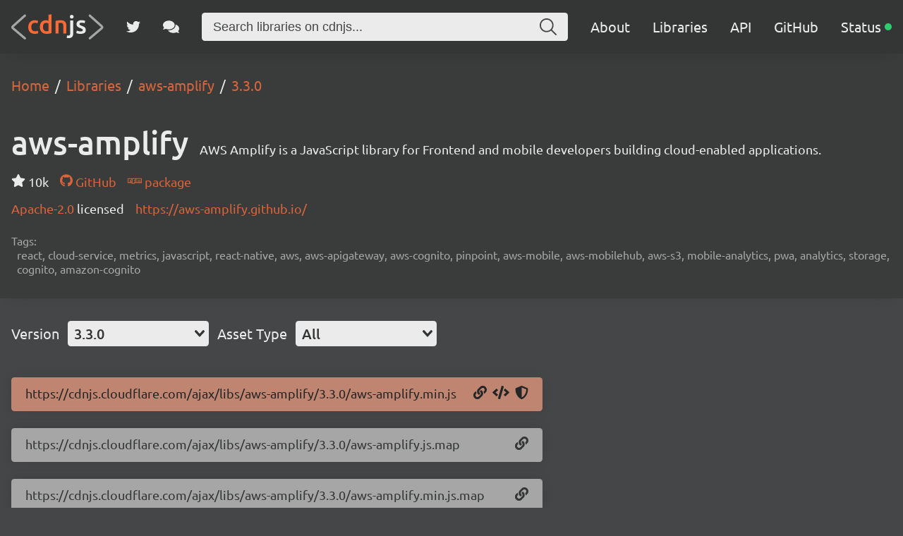

--- FILE ---
content_type: text/html; charset=utf-8
request_url: https://cdnjs.com/libraries/aws-amplify/3.3.0
body_size: 25767
content:
<!doctype html>
<html data-n-head-ssr lang="en" data-n-head="%7B%22lang%22:%7B%22ssr%22:%22en%22%7D%7D">
  <head >
    <meta data-n-head="ssr" charset="utf-8"><meta data-n-head="ssr" name="viewport" content="width=device-width, initial-scale=1"><meta data-n-head="ssr" name="mobile-web-app-capable" content="yes"><meta data-n-head="ssr" name="apple-mobile-web-app-capable" content="yes"><meta data-n-head="ssr" name="theme-color" content="#d9643a"><meta data-n-head="ssr" name="twitter:card" content="summary_large_image"><meta data-n-head="ssr" name="twitter:site" content="@cdnjs"><meta data-n-head="ssr" name="twitter:creator" content="@MattIPv4"><meta data-n-head="ssr" name="twitter:image" content="https://cdnjs.com/banner.png"><meta data-n-head="ssr" name="twitter:image:alt" content="cdnjs banner image"><meta data-n-head="ssr" prefix="og: http://ogp.me/ns#" property="og:type" content="website"><meta data-n-head="ssr" prefix="og: http://ogp.me/ns#" property="og:locale" content="en_GB"><meta data-n-head="ssr" prefix="og: http://ogp.me/ns#" property="og:site_name" content="cdnjs"><meta data-n-head="ssr" prefix="og: http://ogp.me/ns#" property="og:image" content="https://cdnjs.com/banner.png"><meta data-n-head="ssr" prefix="og: http://ogp.me/ns#" property="og:image:url" content="https://cdnjs.com/banner.png"><meta data-n-head="ssr" data-hid="title" name="title" content="aws-amplify - Libraries - cdnjs - The #1 free and open source CDN built to make life easier for developers"><meta data-n-head="ssr" data-hid="description" name="description" content="AWS Amplify is a JavaScript library for Frontend and mobile developers building cloud-enabled applications. - Simple. Fast. Reliable. Content delivery at its finest. cdnjs is a free and open-source CDN service trusted by over 12.5% of all websites, serving over 200 billion requests each month, powered by Cloudflare. We make it faster and easier to load library files on your websites."><meta data-n-head="ssr" data-hid="keywords" name="keywords" content="react, cloud-service, metrics, javascript, react-native, aws, aws-apigateway, aws-cognito, pinpoint, aws-mobile, aws-mobilehub, aws-s3, mobile-analytics, pwa, analytics, storage, cognito, amazon-cognito, aws-amplify, aws amplify, aws-amplify cdn, aws amplify cdn, aws-amplify cdnjs, aws amplify cdnjs, aws-amplify library, aws amplify library, cdn, cdnjs, js, javascript, css, library, web, front-end, free, open-source, open source, oss, npm, github"><meta data-n-head="ssr" data-hid="twitter:title" name="twitter:title" content="aws-amplify - Libraries - cdnjs - The #1 free and open source CDN built to make life easier for developers"><meta data-n-head="ssr" data-hid="twitter:description" name="twitter:description" content="AWS Amplify is a JavaScript library for Frontend and mobile developers building cloud-enabled applications. - Simple. Fast. Reliable. Content delivery at its finest. cdnjs is a free and open-source CDN service trusted by over 12.5% of all websites, serving over 200 billion requests each month, powered by Cloudflare. We make it faster and easier to load library files on your websites."><meta data-n-head="ssr" data-hid="twitter:url" name="twitter:url" content="https://cdnjs.com/libraries/aws-amplify/3.3.0"><meta data-n-head="ssr" data-hid="og:title" prefix="og: http://ogp.me/ns#" property="og:title" content="aws-amplify - Libraries - cdnjs - The #1 free and open source CDN built to make life easier for developers"><meta data-n-head="ssr" data-hid="og:description" prefix="og: http://ogp.me/ns#" property="og:description" content="AWS Amplify is a JavaScript library for Frontend and mobile developers building cloud-enabled applications. - Simple. Fast. Reliable. Content delivery at its finest. cdnjs is a free and open-source CDN service trusted by over 12.5% of all websites, serving over 200 billion requests each month, powered by Cloudflare. We make it faster and easier to load library files on your websites."><meta data-n-head="ssr" data-hid="og:url" prefix="og: http://ogp.me/ns#" property="og:url" content="https://cdnjs.com/libraries/aws-amplify/3.3.0"><meta data-n-head="ssr" data-hid="canonical" rel="canonical" href="https://cdnjs.com/libraries/aws-amplify/3.3.0"><title>aws-amplify - Libraries - cdnjs - The #1 free and open source CDN built to make life easier for developers</title><link data-n-head="ssr" rel="icon" type="image/png" href="/favicon.png"><link data-n-head="ssr" rel="shortcut-icon" type="image/png" href="/favicon.png"><link data-n-head="ssr" rel="apple-touch-icon" type="image/png" href="/favicon.png"><link data-n-head="ssr" data-hid="canonical" rel="canonical" href="https://cdnjs.com"><script data-n-head="ssr" src="https://api.radar.cloudflare.com/beacon.js" defer></script><script data-n-head="ssr" type="application/ld+json">{"@context":"http://schema.org","@type":"WebApplication","name":"aws-amplify","description":"AWS Amplify is a JavaScript library for Frontend and mobile developers building cloud-enabled applications.","keywords":"react,cloud-service,metrics,javascript,react-native,aws,aws-apigateway,aws-cognito,pinpoint,aws-mobile,aws-mobilehub,aws-s3,mobile-analytics,pwa,analytics,storage,cognito,amazon-cognito","url":"https://cdnjs.com/libraries/aws-amplify","downloadUrl":"https://cdnjs.cloudflare.com/ajax/libs/aws-amplify/6.15.7/aws-amplify.min.js","softwareVersion":"6.15.7","applicationCategory":"library","operatingSystem":"any"}</script><script data-n-head="ssr" type="application/ld+json">{"@context":"http://schema.org","@type":"WebSite","name":"cdnjs","alternateName":"CDNJS","description":"The #1 free and open source CDN built to make life easier for developers","image":"https://cdnjs.com/favicon.png","thumbnailUrl":"https://cdnjs.com/banner.png","url":"https://cdnjs.com/","sameAs":["https://github.com/cdnjs","https://twitter.com/cdnjs","https://linkedin.com/company/cdnjs"],"potentialAction":{"@type":"SearchAction","target":"https://cdnjs.com/libraries?q={search_term_string}","query-input":"name=search_term_string"}}</script><link rel="preload" href="/_/27ea87f.js" as="script"><link rel="preload" href="/_/f867c1e.js" as="script"><link rel="preload" href="/_/83ab4b1.js" as="script"><link rel="preload" href="/_/e0d7272.js" as="script"><link rel="preload" href="/_/a08a578.js" as="script"><link rel="preload" href="/_/835b390.js" as="script"><style data-vue-ssr-id="1ab9ae0a:0 262280fc:0 443e4d5c:0">@font-face{font-display:swap;font-family:"Ubuntu";font-style:normal;font-weight:300;src:local("Ubuntu Light "),local("Ubuntu-Light"),url(/_/fonts/ubuntu-latin-300.11dd408.woff2) format("woff2"),url(/_/fonts/ubuntu-latin-300.8a517f2.woff) format("woff")}@font-face{font-display:swap;font-family:"Ubuntu";font-style:italic;font-weight:300;src:local("Ubuntu Light italic"),local("Ubuntu-Lightitalic"),url(/_/fonts/ubuntu-latin-300italic.c6fd7cf.woff2) format("woff2"),url(/_/fonts/ubuntu-latin-300italic.5b545d0.woff) format("woff")}@font-face{font-display:swap;font-family:"Ubuntu";font-style:normal;font-weight:400;src:local("Ubuntu Regular "),local("Ubuntu-Regular"),url(/_/fonts/ubuntu-latin-400.3525fd9.woff2) format("woff2"),url(/_/fonts/ubuntu-latin-400.1cac021.woff) format("woff")}@font-face{font-display:swap;font-family:"Ubuntu";font-style:italic;font-weight:400;src:local("Ubuntu Regular italic"),local("Ubuntu-Regularitalic"),url(/_/fonts/ubuntu-latin-400italic.1bee454.woff2) format("woff2"),url(/_/fonts/ubuntu-latin-400italic.5a969b4.woff) format("woff")}@font-face{font-display:swap;font-family:"Ubuntu";font-style:normal;font-weight:500;src:local("Ubuntu Medium "),local("Ubuntu-Medium"),url(/_/fonts/ubuntu-latin-500.111af58.woff2) format("woff2"),url(/_/fonts/ubuntu-latin-500.437d925.woff) format("woff")}@font-face{font-display:swap;font-family:"Ubuntu";font-style:italic;font-weight:500;src:local("Ubuntu Medium italic"),local("Ubuntu-Mediumitalic"),url(/_/fonts/ubuntu-latin-500italic.b3b0953.woff2) format("woff2"),url(/_/fonts/ubuntu-latin-500italic.c4134df.woff) format("woff")}@font-face{font-display:swap;font-family:"Ubuntu";font-style:normal;font-weight:700;src:local("Ubuntu Bold "),local("Ubuntu-Bold"),url(/_/fonts/ubuntu-latin-700.7b253bf.woff2) format("woff2"),url(/_/fonts/ubuntu-latin-700.80d4eba.woff) format("woff")}@font-face{font-display:swap;font-family:"Ubuntu";font-style:italic;font-weight:700;src:local("Ubuntu Bold italic"),local("Ubuntu-Bolditalic"),url(/_/fonts/ubuntu-latin-700italic.270eb36.woff2) format("woff2"),url(/_/fonts/ubuntu-latin-700italic.7759495.woff) format("woff")}.ais-Breadcrumb-list,.ais-CurrentRefinements-list,.ais-HierarchicalMenu-list,.ais-Hits-list,.ais-InfiniteHits-list,.ais-InfiniteResults-list,.ais-Menu-list,.ais-NumericMenu-list,.ais-Pagination-list,.ais-RatingMenu-list,.ais-RefinementList-list,.ais-Results-list,.ais-ToggleRefinement-list{list-style:none;margin:0;padding:0}.ais-ClearRefinements-button,.ais-CurrentRefinements-delete,.ais-CurrentRefinements-reset,.ais-GeoSearch-redo,.ais-GeoSearch-reset,.ais-HierarchicalMenu-showMore,.ais-InfiniteHits-loadMore,.ais-InfiniteHits-loadPrevious,.ais-InfiniteResults-loadMore,.ais-Menu-showMore,.ais-RangeInput-submit,.ais-RefinementList-showMore,.ais-SearchBox-reset,.ais-SearchBox-submit,.ais-VoiceSearch-button{background:none;border:0;color:inherit;cursor:pointer;font:inherit;line-height:normal;overflow:visible;padding:0;-webkit-user-select:none;-moz-user-select:none;user-select:none}.ais-ClearRefinements-button::-moz-focus-inner,.ais-CurrentRefinements-delete::-moz-focus-inner,.ais-CurrentRefinements-reset::-moz-focus-inner,.ais-GeoSearch-redo::-moz-focus-inner,.ais-GeoSearch-reset::-moz-focus-inner,.ais-HierarchicalMenu-showMore::-moz-focus-inner,.ais-InfiniteHits-loadMore::-moz-focus-inner,.ais-InfiniteHits-loadPrevious::-moz-focus-inner,.ais-InfiniteResults-loadMore::-moz-focus-inner,.ais-Menu-showMore::-moz-focus-inner,.ais-RangeInput-submit::-moz-focus-inner,.ais-RefinementList-showMore::-moz-focus-inner,.ais-SearchBox-reset::-moz-focus-inner,.ais-SearchBox-submit::-moz-focus-inner,.ais-VoiceSearch-button::-moz-focus-inner{border:0;padding:0}.ais-ClearRefinements-button[disabled],.ais-CurrentRefinements-delete[disabled],.ais-CurrentRefinements-reset[disabled],.ais-GeoSearch-redo[disabled],.ais-GeoSearch-reset[disabled],.ais-HierarchicalMenu-showMore[disabled],.ais-InfiniteHits-loadMore[disabled],.ais-InfiniteHits-loadPrevious[disabled],.ais-InfiniteResults-loadMore[disabled],.ais-Menu-showMore[disabled],.ais-RangeInput-submit[disabled],.ais-RefinementList-showMore[disabled],.ais-SearchBox-reset[disabled],.ais-SearchBox-submit[disabled],.ais-VoiceSearch-button[disabled]{cursor:default}.ais-HierarchicalMenu-showMore,.ais-InfiniteHits-loadMore,.ais-InfiniteHits-loadPrevious,.ais-Menu-showMore,.ais-RefinementList-showMore{overflow-anchor:none}.ais-Breadcrumb-item,.ais-Breadcrumb-list,.ais-Pagination-list,.ais-PoweredBy,.ais-RangeInput-form,.ais-RatingMenu-link{align-items:center;display:flex}.ais-GeoSearch,.ais-GeoSearch-map{height:100%}.ais-HierarchicalMenu-list .ais-HierarchicalMenu-list{margin-left:1em}.ais-PoweredBy-logo{display:block;height:1.2em;width:auto}.ais-RatingMenu-starIcon{display:block;height:20px;width:20px}.ais-SearchBox-input::-ms-clear,.ais-SearchBox-input::-ms-reveal{display:none;height:0;width:0}.ais-SearchBox-input::-webkit-search-cancel-button,.ais-SearchBox-input::-webkit-search-decoration,.ais-SearchBox-input::-webkit-search-results-button,.ais-SearchBox-input::-webkit-search-results-decoration{display:none}.ais-RangeSlider .rheostat{margin-bottom:40px;margin-top:40px;overflow:visible}.ais-RangeSlider .rheostat-background{height:6px;top:0;width:100%}.ais-RangeSlider .rheostat-handle{margin-left:-12px;top:-7px}.ais-RangeSlider .rheostat-background{background-color:#fff;border:1px solid #aaa;position:relative}.ais-RangeSlider .rheostat-progress{background-color:#333;height:4px;position:absolute;top:1px}.rheostat-handle{background-color:#fff;border:1px solid #333;border-radius:50%;cursor:grab;height:20px;position:relative;width:20px;z-index:1}.rheostat-marker{background-color:#aaa;height:5px;margin-left:-1px;position:absolute;width:1px}.rheostat-marker--large{height:9px}.rheostat-value{padding-top:15px}.rheostat-tooltip,.rheostat-value{margin-left:50%;position:absolute;text-align:center;transform:translateX(-50%)}.rheostat-tooltip{top:-22px}[class^=ais-]{box-sizing:border-box;font-size:1rem}a[class^=ais-]{-webkit-text-decoration:none;text-decoration:none}.ais-Breadcrumb,.ais-ClearRefinements,.ais-CurrentRefinements,.ais-GeoSearch,.ais-HierarchicalMenu,.ais-Hits,.ais-HitsPerPage,.ais-InfiniteHits,.ais-InfiniteResults,.ais-Menu,.ais-MenuSelect,.ais-NumericMenu,.ais-NumericSelector,.ais-Pagination,.ais-Panel,.ais-PoweredBy,.ais-RangeInput,.ais-RangeSlider,.ais-RatingMenu,.ais-RefinementList,.ais-Results,.ais-ResultsPerPage,.ais-SearchBox,.ais-SortBy,.ais-Stats,.ais-ToggleRefinement{color:#3a4570}.ais-Breadcrumb-item--selected,.ais-HierarchicalMenu-item--selected,.ais-Menu-item--selected{font-weight:700}.ais-Breadcrumb-separator{font-weight:400;margin:0 .3em}.ais-Breadcrumb-link,.ais-HierarchicalMenu-link,.ais-Menu-link,.ais-Pagination-link,.ais-RatingMenu-link{color:#0096db;transition:color .2s ease-out}.ais-Breadcrumb-link:focus,.ais-Breadcrumb-link:hover,.ais-HierarchicalMenu-link:focus,.ais-HierarchicalMenu-link:hover,.ais-Menu-link:focus,.ais-Menu-link:hover,.ais-Pagination-link:focus,.ais-Pagination-link:hover,.ais-RatingMenu-link:focus,.ais-RatingMenu-link:hover{color:#0073a8}.ais-ClearRefinements-button,.ais-CurrentRefinements-reset,.ais-GeoSearch-redo,.ais-GeoSearch-reset,.ais-HierarchicalMenu-showMore,.ais-InfiniteHits-loadMore,.ais-InfiniteHits-loadPrevious,.ais-InfiniteResults-loadMore,.ais-Menu-showMore,.ais-RefinementList-showMore{background-color:#0096db;border-radius:5px;color:#fff;font-size:.8rem;outline:none;padding:.3rem .5rem;transition:background-color .2s ease-out}.ais-ClearRefinements-button:focus,.ais-ClearRefinements-button:hover,.ais-CurrentRefinements-reset:focus,.ais-CurrentRefinements-reset:hover,.ais-GeoSearch-redo:focus,.ais-GeoSearch-redo:hover,.ais-GeoSearch-reset:focus,.ais-GeoSearch-reset:hover,.ais-HierarchicalMenu-showMore:focus,.ais-HierarchicalMenu-showMore:hover,.ais-InfiniteHits-loadMore:focus,.ais-InfiniteHits-loadMore:hover,.ais-InfiniteHits-loadPrevious:focus,.ais-InfiniteHits-loadPrevious:hover,.ais-InfiniteResults-loadMore:focus,.ais-InfiniteResults-loadMore:hover,.ais-Menu-showMore:focus,.ais-Menu-showMore:hover,.ais-RefinementList-showMore:focus,.ais-RefinementList-showMore:hover{background-color:#0073a8}.ais-ClearRefinements-button--disabled,.ais-GeoSearch-redo--disabled,.ais-GeoSearch-reset--disabled,.ais-HierarchicalMenu-showMore--disabled,.ais-InfiniteHits-loadMore--disabled,.ais-InfiniteResults-loadMore--disabled,.ais-Menu-showMore--disabled,.ais-RefinementList-showMore--disabled{cursor:not-allowed;opacity:.6}.ais-ClearRefinements-button--disabled:focus,.ais-ClearRefinements-button--disabled:hover,.ais-GeoSearch-redo--disabled:focus,.ais-GeoSearch-redo--disabled:hover,.ais-GeoSearch-reset--disabled:focus,.ais-GeoSearch-reset--disabled:hover,.ais-HierarchicalMenu-showMore--disabled:focus,.ais-HierarchicalMenu-showMore--disabled:hover,.ais-InfiniteHits-loadMore--disabled:focus,.ais-InfiniteHits-loadMore--disabled:hover,.ais-InfiniteResults-loadMore--disabled:focus,.ais-InfiniteResults-loadMore--disabled:hover,.ais-Menu-showMore--disabled:focus,.ais-Menu-showMore--disabled:hover,.ais-RefinementList-showMore--disabled:focus,.ais-RefinementList-showMore--disabled:hover{background-color:#0096db}.ais-InfiniteHits-loadPrevious--disabled{display:none}.ais-CurrentRefinements{margin-top:-.3rem}.ais-CurrentRefinements,.ais-CurrentRefinements-list{display:flex;flex-wrap:wrap}.ais-CurrentRefinements-item{background-color:#495588;border-radius:5px;display:flex;margin-right:.3rem;margin-top:.3rem;padding:.3rem .5rem}.ais-CurrentRefinements-category{display:flex;margin-left:.3em}.ais-CurrentRefinements-delete{margin-left:.3rem}.ais-CurrentRefinements-categoryLabel,.ais-CurrentRefinements-delete,.ais-CurrentRefinements-label{color:#fff;font-size:.8rem;white-space:nowrap}.ais-CurrentRefinements-reset{margin-top:.3rem;white-space:nowrap}.ais-CurrentRefinements-reset+.ais-CurrentRefinements-list{margin-left:.3rem}.ais-GeoSearch{position:relative}.ais-GeoSearch-control{left:3.75rem;position:absolute;top:.8rem}.ais-GeoSearch-label{background-color:#fff;border-radius:5px;box-shadow:0 1px 1px rgba(0,0,0,.1);display:block;font-size:.8rem;outline:none;padding:.3rem .5rem;transition:background-color .2s ease-out}.ais-GeoSearch-input{margin:0 .25rem 0 0}.ais-GeoSearch-label,.ais-GeoSearch-redo,.ais-GeoSearch-reset{white-space:nowrap}.ais-GeoSearch-reset{bottom:1.25rem;left:50%;position:absolute;transform:translateX(-50%)}.ais-HierarchicalMenu-link,.ais-Menu-link{display:block;line-height:1.5}.ais-HierarchicalMenu-list,.ais-Menu-list,.ais-NumericMenu-list,.ais-RatingMenu-list,.ais-RefinementList-list{font-weight:400;line-height:1.5}.ais-HierarchicalMenu-link:after{background-image:url("data:image/svg+xml;charset=utf-8,%3Csvg xmlns='http://www.w3.org/2000/svg' viewBox='0 0 24 24'%3E%3Cpath fill='%233A4570' d='m7.3 24-2.8-2.8 9.3-9.2-9.3-9.2L7.3 0l12.2 12z'/%3E%3C/svg%3E");background-size:100% 100%;content:"";display:none;height:10px;margin-left:.3em;width:10px}.ais-HierarchicalMenu-item--parent>.ais-HierarchicalMenu-link:after{display:inline-block}.ais-HierarchicalMenu-item--selected>.ais-HierarchicalMenu-link:after{transform:rotate(90deg)}.ais-CurrentRefinements-count,.ais-RatingMenu-count{font-size:.8rem}.ais-CurrentRefinements-count:before,.ais-RatingMenu-count:before{content:"("}.ais-CurrentRefinements-count:after,.ais-RatingMenu-count:after{content:")"}.ais-HierarchicalMenu-count,.ais-Menu-count,.ais-RefinementList-count,.ais-ToggleRefinement-count{background-color:#dfe2ee;border-radius:8px;color:#3a4570;font-size:.8rem;padding:.1rem .4rem}.ais-HierarchicalMenu-showMore,.ais-Menu-showMore,.ais-RefinementList-showMore{margin-top:.5rem}.ais-Highlight-highlighted,.ais-Snippet-highlighted{background-color:#ffc168}.ais-Hits-list,.ais-InfiniteHits-list,.ais-InfiniteResults-list,.ais-Results-list{display:flex;flex-wrap:wrap;margin-left:-1rem;margin-top:-1rem}.ais-Panel-body .ais-Hits-list,.ais-Panel-body .ais-InfiniteHits-list,.ais-Panel-body .ais-InfiniteResults-list,.ais-Panel-body .ais-Results-list{margin:.5rem 0 0 -1rem}.ais-Hits-item,.ais-InfiniteHits-item,.ais-InfiniteResults-item,.ais-Results-item{border:1px solid #c4c8d8;box-shadow:0 2px 5px 0 #e3e5ec;margin-left:1rem;margin-top:1rem;padding:1rem;width:calc(25% - 1rem)}.ais-Panel-body .ais-Hits-item,.ais-Panel-body .ais-InfiniteHits-item,.ais-Panel-body .ais-InfiniteResults-item,.ais-Panel-body .ais-Results-item{margin:.5rem 0 .5rem 1rem}.ais-InfiniteHits-loadMore,.ais-InfiniteResults-loadMore{margin-top:1rem}.ais-InfiniteHits-loadPrevious{margin-bottom:1rem}.ais-HitsPerPage-select,.ais-MenuSelect-select,.ais-NumericSelector-select,.ais-ResultsPerPage-select,.ais-SortBy-select{-webkit-appearance:none;-moz-appearance:none;appearance:none;background-color:#fff;background-image:url("data:image/svg+xml;charset=utf-8,%3Csvg xmlns='http://www.w3.org/2000/svg' viewBox='0 0 24 24'%3E%3Cpath fill='%233A4570' d='m0 7.3 2.8-2.8 9.2 9.3 9.2-9.3L24 7.3 12 19.5z'/%3E%3C/svg%3E");background-position:92% 50%;background-repeat:no-repeat;background-size:10px 10px;border:1px solid #c4c8d8;border-radius:5px;max-width:100%;padding:.3rem 2rem .3rem .3rem}.ais-Panel--collapsible{position:relative}.ais-Panel--collapsible.ais-Panel--collapsed .ais-Panel-body,.ais-Panel--collapsible.ais-Panel--collapsed .ais-Panel-footer{display:none}.ais-Panel--collapsible .ais-Panel-collapseButton{background:none;border:none;padding:0;position:absolute;right:0;top:0}.ais-Panel-header{border-bottom:1px solid #c4c8d8;font-size:.8rem;font-weight:700;margin-bottom:.5rem;padding-bottom:.5rem;text-transform:uppercase}.ais-Panel-footer{font-size:.8rem;margin-top:.5rem}.ais-RangeInput-input{height:1.5rem;line-height:1.5rem;padding:0 .2rem;width:5rem}.ais-RangeInput-separator{margin:0 .3rem}.ais-RangeInput-submit{-webkit-appearance:none;-moz-appearance:none;appearance:none;background-color:#0096db;border:none;border-radius:5px;color:#fff;font-size:.8rem;height:1.5rem;line-height:1.5rem;margin-left:.3rem;outline:none;padding:0 .5rem;transition:.2s ease-out}.ais-RangeInput-submit:focus,.ais-RangeInput-submit:hover{background-color:#0073a8}.ais-RatingMenu-count{color:#3a4570}.ais-Pagination-list{justify-content:center}.ais-Pagination-item+.ais-Pagination-item{margin-left:.3rem}.ais-Pagination-link{border:1px solid #c4c8d8;border-radius:5px;display:block;padding:.3rem .6rem;transition:background-color .2s ease-out}.ais-Pagination-link:focus,.ais-Pagination-link:hover{background-color:#e3e5ec}.ais-Pagination-item--disabled .ais-Pagination-link{color:#a5abc4;cursor:not-allowed;opacity:.6}.ais-Pagination-item--disabled .ais-Pagination-link:focus,.ais-Pagination-item--disabled .ais-Pagination-link:hover{background-color:#fff;color:#a5abc4}.ais-Pagination-item--selected .ais-Pagination-link{background-color:#0096db;border-color:#0096db;color:#fff}.ais-Pagination-item--selected .ais-Pagination-link:focus,.ais-Pagination-item--selected .ais-Pagination-link:hover{color:#fff}.ais-PoweredBy-text,.ais-Stats-text,.rheostat-tooltip,.rheostat-value{font-size:.8rem}.ais-PoweredBy-logo{margin-left:.3rem}.ais-RangeSlider .rheostat-progress{background-color:#495588}.ais-RangeSlider .rheostat-background{border-color:#878faf;box-sizing:border-box}.ais-RangeSlider .rheostat-handle{border-color:#878faf}.ais-RangeSlider .rheostat-marker{background-color:#878faf}.ais-Panel-body .ais-RangeSlider{margin:2rem 0}.ais-RangeSlider-handle{background:#fff;border:1px solid #46aeda;border-radius:50%;cursor:pointer;height:20px;position:relative;width:20px;z-index:1}.ais-RangeSlider-tooltip{background:#fff;font-size:.8em;position:absolute;top:-22px}.ais-RangeSlider-value{font-size:.8em;margin-left:-20px;padding-top:15px;position:absolute;text-align:center;width:40px}.ais-RangeSlider-marker{background:#ddd;height:5px;margin-left:-1px;position:absolute;width:1px}.ais-RatingMenu-item--disabled
.ais-RatingMenu-label,.ais-RatingMenu-item--disabled .ais-RatingMenu-count{color:#c4c8d8}.ais-RatingMenu-item--selected{font-weight:700}.ais-RatingMenu-link{line-height:1.5}.ais-RatingMenu-link>*+*{margin-left:.3rem}.ais-RatingMenu-starIcon{position:relative;top:-1px;width:15px;fill:#ffc168}.ais-RatingMenu-item--disabled .ais-RatingMenu-starIcon{fill:#c4c8d8}.ais-HierarchicalMenu-searchBox>*,.ais-Menu-searchBox>*,.ais-RefinementList-searchBox>*{margin-bottom:.5rem}.ais-SearchBox-form{display:block;position:relative}.ais-SearchBox-input{-webkit-appearance:none;-moz-appearance:none;appearance:none;background-color:#fff;border:1px solid #c4c8d8;border-radius:5px;padding:.3rem 1.7rem;position:relative;width:100%}.ais-SearchBox-input::-webkit-input-placeholder{color:#a5aed1}.ais-SearchBox-input::-moz-placeholder{color:#a5aed1}.ais-SearchBox-input:-ms-input-placeholder{color:#a5aed1}.ais-SearchBox-input:-moz-placeholder{color:#a5aed1}.ais-SearchBox-loadingIndicator,.ais-SearchBox-reset,.ais-SearchBox-submit{-webkit-appearance:none;-moz-appearance:none;appearance:none;height:20px;position:absolute;right:.3rem;top:50%;transform:translateY(-50%);width:20px;z-index:1}.ais-SearchBox-submit{left:.3rem}.ais-SearchBox-reset{right:.3rem}.ais-SearchBox-loadingIcon,.ais-SearchBox-resetIcon,.ais-SearchBox-submitIcon{left:50%;position:absolute;top:50%;transform:translateX(-50%) translateY(-50%)}.ais-SearchBox-resetIcon path,.ais-SearchBox-submitIcon path{fill:#495588}.ais-SearchBox-submitIcon{height:14px;width:14px}.ais-SearchBox-resetIcon{height:12px;width:12px}.ais-SearchBox-loadingIcon{height:16px;width:16px}.ais-VoiceSearch-button{background-color:transparent;border:none;border-radius:50%;color:#3a4570;height:24px;padding:4px;width:24px}.ais-VoiceSearch-button svg{color:currentColor}.ais-VoiceSearch-button:hover{background-color:#a5aed1;color:#fff;cursor:pointer}.ais-VoiceSearch-button:disabled{color:#a5aed1}.ais-VoiceSearch-button:disabled:hover{background:inherit;color:#a5aed1;cursor:not-allowed}.v-select{font-family:inherit;position:relative}.v-select,.v-select *{box-sizing:border-box}@keyframes vSelectSpinner{0%{transform:rotate(0deg)}to{transform:rotate(1turn)}}.vs__fade-enter-active,.vs__fade-leave-active{pointer-events:none;transition:opacity .15s cubic-bezier(1,.5,.8,1)}.vs__fade-enter,.vs__fade-leave-to{opacity:0}.vs--disabled .vs__clear,.vs--disabled .vs__dropdown-toggle,.vs--disabled .vs__open-indicator,.vs--disabled .vs__search,.vs--disabled .vs__selected{background-color:#f8f8f8;cursor:not-allowed}.v-select[dir=rtl] .vs__actions{padding:0 3px 0 6px}.v-select[dir=rtl] .vs__clear{margin-left:6px;margin-right:0}.v-select[dir=rtl] .vs__deselect{margin-left:0;margin-right:2px}.v-select[dir=rtl] .vs__dropdown-menu{text-align:right}.vs__dropdown-toggle{-webkit-appearance:none;-moz-appearance:none;appearance:none;background:none;border:0 solid rgba(60,60,60,.26);border-radius:4.5px;display:flex;padding:0 0 4px;white-space:normal}.vs__selected-options{display:flex;flex-basis:100%;flex-grow:1;flex-wrap:wrap;padding:0 2px;position:relative}.vs__actions{align-items:center;display:flex;padding:4px 6px 0 3px}.vs--searchable .vs__dropdown-toggle{cursor:text}.vs--unsearchable .vs__dropdown-toggle{cursor:pointer}.vs--open .vs__dropdown-toggle{border-bottom-color:transparent;border-bottom-left-radius:0;border-bottom-right-radius:0}.vs__open-indicator{fill:#343535;transform:scale(1);transition:transform .15s cubic-bezier(1,-.115,.975,.855);transition-timing-function:cubic-bezier(1,-.115,.975,.855)}.vs--open .vs__open-indicator{transform:rotate(180deg) scale(1)}.vs--loading .vs__open-indicator{opacity:0}.vs__clear{fill:#343535;background-color:transparent;border:0;cursor:pointer;margin-right:8px;padding:0}.vs__dropdown-menu{background:#fff;border:0 solid rgba(60,60,60,.26);border-radius:0 0 4.5px 4.5px;border-top-style:none;box-shadow:0 3px 6px 0 rgba(0,0,0,.15);box-sizing:border-box;display:block;left:0;list-style:none;margin:0;max-height:350px;min-width:160px;overflow-y:auto;padding:5px 0;position:absolute;text-align:left;top:100%;width:100%;z-index:1000}.vs__no-options{text-align:center}.vs__dropdown-option{clear:both;color:#333;cursor:pointer;display:block;line-height:1.42857143;padding:3px 20px;white-space:nowrap}.vs__dropdown-option--highlight{background:#5897fb;color:#fff}.vs__dropdown-option--deselect{background:#fb5858;color:#fff}.vs__dropdown-option--disabled{background:inherit;color:rgba(60,60,60,.5);cursor:inherit}.vs__selected{align-items:center;background-color:#f0f0f0;border:0 solid rgba(60,60,60,.26);border-radius:4.5px;color:#333;display:flex;line-height:1.4;margin:4px 2px 0;padding:0 .25em;z-index:0}.vs__deselect{-webkit-appearance:none;-moz-appearance:none;appearance:none;background:none;border:0;cursor:pointer;display:inline-flex;margin-left:4px;padding:0;fill:#343535;text-shadow:0 1px 0 #fff}.vs--single .vs__selected{background-color:transparent;border-color:transparent}.vs--single.vs--loading .vs__selected,.vs--single.vs--open .vs__selected{opacity:.4;position:absolute}.vs--single.vs--searching .vs__selected{display:none}.vs__search::-webkit-search-cancel-button{display:none}.vs__search::-ms-clear,.vs__search::-webkit-search-decoration,.vs__search::-webkit-search-results-button,.vs__search::-webkit-search-results-decoration{display:none}.vs__search,.vs__search:focus{-webkit-appearance:none;-moz-appearance:none;appearance:none;background:none;border:1px solid transparent;border-left:none;box-shadow:none;flex-grow:1;font-size:1em;line-height:1.4;margin:4px 0 0;max-width:100%;outline:none;padding:0 7px;width:0;z-index:1}.vs__search::-moz-placeholder{color:inherit}.vs__search::placeholder{color:inherit}.vs--unsearchable .vs__search{opacity:1}.vs--unsearchable:not(.vs--disabled) .vs__search{cursor:pointer}.vs--single.vs--searching:not(.vs--open):not(.vs--loading) .vs__search{opacity:.2}.vs__spinner{align-self:center;animation:vSelectSpinner 1.1s linear infinite;border:.9em solid hsla(0,0%,39%,.1);border-left-color:rgba(60,60,60,.45);font-size:5px;opacity:0;overflow:hidden;text-indent:-9999em;transform:translateZ(0);transition:opacity .1s}.vs__spinner,.vs__spinner:after{border-radius:50%;height:5em;width:5em}.vs--loading .vs__spinner{opacity:1}*{box-sizing:border-box}#__app,#__layout,#__nuxt,body,html{background-color:#454647;color:#ebebeb;font-family:"Ubuntu",sans-serif;font-weight:300;height:100vh;margin:0;min-height:100vh;padding:0}main{justify-content:space-between;min-height:100%;position:relative;z-index:0}main,main .content,main section{align-items:center;display:flex;flex-direction:column}main .content,main section{flex-grow:1;justify-content:center;width:100%}main .row{display:flex;flex-direction:row;flex-wrap:wrap}main .column{align-items:center;display:flex;flex-direction:column}footer .content,main .content{align-items:flex-start;justify-content:flex-start;margin:0 auto;max-width:1550px;padding:32px 16px}@media screen and (max-width:960px){footer .content,main .content{padding:16px}}header{align-items:center;background:#3a3c3c;box-shadow:0 16px 16px -16px rgba(0,0,0,.1);display:flex;flex-direction:column;width:100%}svg.icon{fill:currentColor;height:1em;vertical-align:text-top}code,svg.icon{display:inline-block}code{background:#343535;border-radius:4.5px;color:#d9643a;margin:2px 0;max-width:100%;padding:16px;word-break:break-word}:not(pre)>code{padding:4px 8px}pre[class*=language-]{border-radius:4.5px;box-shadow:0 0 16px 0 rgba(0,0,0,.1)}pre>code{overflow:auto}pre>code[class*=language-]{overflow:visible;overflow:initial;padding:0}.code-toolbar .toolbar .toolbar-item a,.code-toolbar .toolbar .toolbar-item button,.code-toolbar .toolbar .toolbar-item span{background:#454647;border-radius:4.5px;box-shadow:none;color:#ebebeb;cursor:pointer;padding:4px 12px;transition:color .15s cubic-bezier(1,-.115,.975,.855)}.code-toolbar .toolbar .toolbar-item a:focus,.code-toolbar .toolbar .toolbar-item a:hover,.code-toolbar .toolbar .toolbar-item button:focus,.code-toolbar .toolbar .toolbar-item button:hover,.code-toolbar .toolbar .toolbar-item span:focus,.code-toolbar .toolbar .toolbar-item span:hover{color:#d9643a}.page-enter-active,.page-leave-active{transition:opacity .15s ease}.page-enter,.page-leave-to{opacity:0}.search-enter-active,.search-leave-active{transition:opacity .2s ease}.search-enter,.search-leave-to{opacity:0}.assets-enter-active,.assets-leave-active{transition:opacity .2s ease}.assets-enter,.assets-leave-to{opacity:0}.homepage-search-enter-active,.homepage-search-leave-active{transition:opacity .2s ease}.homepage-search-enter,.homepage-search-leave-to{opacity:0}#__app main{opacity:0;transition:opacity .15s ease}#__app main.ready{opacity:1}.nav{background:#343535;box-shadow:0 16px 16px -16px rgba(0,0,0,.1);position:relative;width:100%;z-index:1}.nav .content{align-items:center;display:flex;flex-direction:row;flex-wrap:wrap;height:auto;min-height:75px;padding:16px 0}.nav .content .left{margin:0 auto 0 0}.nav .content .right{margin:0 0 0 auto}@media screen and (min-width:350px)and (max-width:960px){.nav .content .right{margin:15px 0 0 auto}}.nav .content .middle{flex-grow:1}.nav .content .middle .inline-search{margin-left:auto;max-width:600px;padding:0 16px}.nav .content .middle .inline-search .ais-SearchBox .ais-SearchBox-form .ais-SearchBox-input{height:40px;padding:4px 52px 4px 16px}.nav .content .middle .inline-search .ais-StateResults{width:calc(100% - 32px)}@media screen and (max-width:600px){.nav .content .middle{display:contents!important}.nav .content .middle .inline-search{margin-top:12px}}.nav .content .left,.nav .content .middle,.nav .content .right{align-content:center;display:flex;flex-direction:row;flex-wrap:wrap}.nav .content .left a,.nav .content .right a{align-items:center;color:#ebebeb;display:flex;font-family:"Ubuntu",sans-serif;font-size:20px;font-weight:400;justify-content:center;margin:4px 16px;-webkit-text-decoration:none;text-decoration:none;transition:color .15s cubic-bezier(1,-.115,.975,.855)}.nav .content .left a:focus,.nav .content .left a:hover,.nav .content .right a:focus,.nav .content .right a:hover{color:#a6a6a6}.nav .content .left a:focus i,.nav .content .left a:hover i,.nav .content .right a:focus i,.nav .content .right a:hover i{color:#ebebeb}.nav .content .left a i,.nav .content .right a i{color:#a6a6a6;font-size:26px;margin-top:2px;transition:color .15s cubic-bezier(1,-.115,.975,.855)}.nav .content .left a img,.nav .content .right a img{height:36px}@media screen and (max-width:600px){.nav .content .left a:not(.logo),.nav .content .right a:not(.logo){display:none}}.nav .content .left .fix-mobile a,.nav .content .right .fix-mobile a{float:right;transition:.5s}.nav .content .left .fix-mobile a.icon-mobile,.nav .content .right .fix-mobile a.icon-mobile{display:none;padding-top:.15rem}@media screen and (max-width:600px){.nav .content .left .fix-mobile,.nav .content .right .fix-mobile{position:absolute;right:0;top:1.3rem;transition:.5s}.nav .content .left .fix-mobile a.status,.nav .content .right .fix-mobile a.status{display:block;margin:4px 0}.nav .content .left .fix-mobile a.icon-mobile,.nav .content .right .fix-mobile a.icon-mobile{display:block}.nav.responsive{transition:.5s}.nav.responsive .content{padding-bottom:0;transition:.5s}.nav.responsive .content .right{background-color:#242525;display:flex;flex-direction:column;margin-top:15px;padding-bottom:5px;padding-top:5px;transition:.5s;width:100%}.nav.responsive .content .right a:not(.icon-mobile):not(.status){display:block;padding:10px 20px;transition:.5s;width:100%}}.status-indicator{border-radius:50%;display:inline-block;height:10px;margin:0 0 0 5px;width:10px}.status-indicator.status-indicator-critical{background-color:#e74c3c}.status-indicator.status-indicator-major{background-color:#e67e22}.status-indicator.status-indicator-minor{background-color:#f1c40f}.status-indicator.status-indicator-none{background-color:#2ecc71}main.landing{background-attachment:scroll;background-image:url(/_/6da6dfe9adcee0de10efcad20d5b33d7.svg);background-position:top;background-repeat:no-repeat;background-size:cover}@media only screen and (max-width:768px){main.landing{background-image:url(/_/3f8be9e66b13415b406a2004c0349580.svg);background-position:0 0}}main.landing section{align-items:flex-start;max-width:932px;padding:16px}main.landing section h1{color:#ebebeb;font-family:"Ubuntu",sans-serif;font-size:48px;font-weight:400;letter-spacing:.41px;margin:0 0 32px}@media only screen and (max-width:768px){main.landing section h1{font-size:32px;margin:0 0 16px}}main.landing section h2{color:#ebebeb;font-family:"Ubuntu",sans-serif;font-size:24px;font-weight:300;letter-spacing:.2px;margin:0 0 80px}@media only screen and (max-width:768px){main.landing section h2{font-size:16px;margin:0 0 40px}}@media screen and (max-width:600px){main.landing section{margin-top:80px}}header div.breadcrumbs{align-items:flex-start;margin:0 auto;max-width:1550px;padding:32px 16px 0}@media screen and (max-width:960px){header div.breadcrumbs{padding:16px 16px 0}}header div.breadcrumbs ol{display:flex;flex-direction:row;flex-wrap:wrap;list-style:none;margin:0;padding:0}header div.breadcrumbs ol li:not(:first-child) a:before{color:#ebebeb;content:"/";display:inline-block;margin:0 8px}header div.breadcrumbs ol li a{color:#d9643a;font-family:"Ubuntu",sans-serif;font-size:20px;font-weight:400;-webkit-text-decoration:none;text-decoration:none;transition:color .15s cubic-bezier(1,-.115,.975,.855)}header div.breadcrumbs ol li a:focus,header div.breadcrumbs ol li a:hover{color:#bc4c24}aside.corner{bottom:0;height:200px;overflow:hidden;position:absolute;right:0;width:200px;z-index:2}@media screen and (max-width:960px){aside.corner{display:none}}aside.corner:after{border-bottom:200px solid #343535;border-left:200px solid transparent;border-top:200px solid transparent;bottom:0;content:"";display:block;left:0;position:absolute;right:0;z-index:0}aside.corner div{height:100%;justify-content:flex-end;position:absolute;right:0;top:0;transform:rotate(-45deg);width:100%;z-index:1}aside.corner div,aside.corner div a{align-items:center;display:flex;flex-direction:column}aside.corner div a{color:#fff;font-family:"Ubuntu",sans-serif;font-size:16px;font-weight:400;margin:0 0 -12.8px;padding:25.6px;-webkit-text-decoration:none;text-decoration:none;transition:color .15s cubic-bezier(1,-.115,.975,.855)}aside.corner div a:focus,aside.corner div a:hover{color:#a6a6a6}aside.corner div a p{margin:0 0 12.8px}aside.corner div a svg{height:32px}main section .content a.button,main section .content button.button{-webkit-appearance:button;background:#d9643a;border:0;border-radius:4.5px;color:#fff;cursor:pointer;display:inline-block;font-size:18px;margin-bottom:10px;padding:12px 40px;-webkit-text-decoration:none;text-decoration:none;transition:background .15s cubic-bezier(1,-.115,.975,.855)}main section .content a.button:focus,main section .content a.button:hover,main section .content button.button:focus,main section .content button.button:hover{background:#bc4c24;color:#fff;-webkit-text-decoration:none;text-decoration:none}li.library-card{align-items:center;align-items:flex-start;background:#343535;border-radius:2.25px;box-shadow:0 0 16px 0 rgba(0,0,0,.1);display:flex;flex-basis:calc(50% - 64px);flex-direction:column;margin:8px 32px;padding:16px 24px}@media screen and (max-width:960px){li.library-card{flex-basis:100%;margin:8px 16px}}li.library-card .title{align-items:flex-end;display:flex;flex-direction:row;flex-wrap:wrap;width:100%}li.library-card .title a{color:#d9643a;display:block;font-family:"Ubuntu",sans-serif;font-size:24px;font-weight:400;margin:0;padding:0;-webkit-text-decoration:none;text-decoration:none;transition:color .15s cubic-bezier(1,-.115,.975,.855)}li.library-card .title a:focus,li.library-card .title a:hover{color:#bc4c24}li.library-card .title a .version{font-size:14px}li.library-card .title .stars{color:#ebebeb;display:block;font-family:"Ubuntu",sans-serif;font-size:14px;font-weight:400;margin:auto 0 auto 16px}li.library-card .title .stars i{margin:0 0 4px}@media screen and (max-width:600px){li.library-card .title .stars{margin:0}}li.library-card .title .library-options{display:contents}@media screen and (max-width:600px){li.library-card .title .library-options{display:flex;margin-top:5px;width:100%!important}}li.library-card .description{flex-grow:1;font-size:16px;margin:16px 0 0}li.library-card .description,li.library-card .tags{color:#ebebeb;font-family:"Ubuntu",sans-serif;font-weight:400}li.library-card .tags{font-size:12px;margin:8px 0 0}li.library-card .tags .keywords{display:inline-block;margin:0 0 0 8px}.content.library-hero .row.name{align-items:baseline}.content.library-hero .row.name h1{color:#ebebeb;font-family:"Ubuntu",sans-serif;font-size:45px;font-weight:500}.content.library-hero .row p,.content.library-hero .row.name h1,.content.library-hero .row.name p{margin:8px 16px 8px 0}.content.library-hero .row p a{color:#d9643a;-webkit-text-decoration:none;text-decoration:none;transition:color .15s cubic-bezier(1,-.115,.975,.855)}.content.library-hero .row p a:focus,.content.library-hero .row p a:hover{color:#bc4c24}.content.library-hero p{color:#ebebeb;font-family:"Ubuntu",sans-serif;font-size:18px;font-weight:400}.content.library-hero .tags{color:#a6a6a6;font-size:16px;margin:16px 0 0}.content.library-hero .tags .keywords{display:inline-block;margin:0 0 0 8px}.library-asset-buttons{align-items:center;display:flex;flex-direction:row;flex-wrap:wrap;flex-wrap:nowrap;margin:0 0 0 auto}.library-asset-buttons button{-webkit-appearance:button;background:none;border:0;color:#ebebeb;cursor:pointer;font-size:1.2rem;margin:0 0 0 8px;overflow:visible;padding:0;text-transform:none;transition:color .15s cubic-bezier(1,-.115,.975,.855)}.library-asset-buttons button:hover{color:#a6a6a6}.ais-InstantSearch{width:100%}.ais-InstantSearch.inline-search{position:relative;transition:margin-bottom .2s ease}.ais-InstantSearch.inline-search .ais-StateResults{position:absolute;top:calc(100% + 4px);width:100%;z-index:100}.ais-InstantSearch.inline-search .ais-StateResults .ais-Hits{background:#343535;border-radius:4.5px;box-shadow:0 0 16px 0 rgba(0,0,0,.1)}.ais-InstantSearch.inline-search .ais-StateResults .ais-Hits ul{list-style:none;margin:0;padding:16px}.ais-InstantSearch.inline-search .ais-StateResults .ais-Hits ul li{background:#454647;border-radius:2.25px;margin:0;padding:16px}.ais-InstantSearch.inline-search .ais-StateResults .ais-Hits ul li a{display:block;margin:0;padding:0;-webkit-text-decoration:none;text-decoration:none}.ais-InstantSearch.inline-search .ais-StateResults .ais-Hits ul li a:focus p.name,.ais-InstantSearch.inline-search .ais-StateResults .ais-Hits ul li a:hover p.name{color:#bc4c24}.ais-InstantSearch.inline-search .ais-StateResults .ais-Hits ul li a:focus p.description,.ais-InstantSearch.inline-search .ais-StateResults .ais-Hits ul li a:hover p.description{color:#a6a6a6}.ais-InstantSearch.inline-search .ais-StateResults .ais-Hits ul li a p{transition:color .15s cubic-bezier(1,-.115,.975,.855)}.ais-InstantSearch.inline-search .ais-StateResults .ais-Hits ul li a p.name{color:#d9643a;font-family:"Ubuntu",sans-serif;font-size:20px;font-weight:400;margin:0 0 4px}.ais-InstantSearch.inline-search .ais-StateResults .ais-Hits ul li a p.name span.version{font-size:16px}.ais-InstantSearch.inline-search .ais-StateResults .ais-Hits ul li a p.description{color:#ebebeb;font-family:"Ubuntu",sans-serif;font-size:16px;font-weight:400;margin:0}.ais-InstantSearch.inline-search .ais-StateResults .ais-Hits ul li+li{margin-top:16px}.ais-InstantSearch.primary-search{align-items:center;align-items:normal;display:flex;flex-direction:column;flex-grow:1}.ais-InstantSearch.primary-search header{align-items:center;display:flex;flex-direction:column;padding:64px 16px 16px}@media screen and (max-width:960px){.ais-InstantSearch.primary-search header{padding:16px 16px 0}}.ais-InstantSearch.primary-search header .content{align-items:center;max-width:1100px;padding:0}.ais-InstantSearch.primary-search header .content .ais-SearchBox{width:100%}.ais-InstantSearch.primary-search header .content .ais-Stats p{color:#a6a6a6;font-family:"Ubuntu",sans-serif;font-size:18px;font-weight:400}.ais-InstantSearch.primary-search header .content .ais-Stats p .hits{color:#d9643a}.ais-InstantSearch.primary-search .ais-InfiniteHits{margin:0 auto;max-width:1280px;padding:0}.ais-InstantSearch.primary-search .ais-InfiniteHits ul{display:flex;flex-direction:row;flex-wrap:wrap;list-style:none;margin:16px 0;padding:0;width:100%}@media screen and (max-width:960px){.ais-InstantSearch.primary-search .ais-InfiniteHits ul{margin:8px 0}}.ais-InstantSearch.primary-search .ais-InfiniteHits ul li.not-found,.ais-InstantSearch.primary-search .ais-InfiniteHits ul li.show-more{flex-basis:100%}.ais-InstantSearch.primary-search .ais-InfiniteHits ul li.show-more{background:none;box-shadow:none;display:flex;flex-direction:row;flex-wrap:wrap;justify-content:center}.ais-InstantSearch.primary-search .ais-InfiniteHits ul li.not-found p{color:#ebebeb;font-family:"Ubuntu",sans-serif;font-size:16px;font-weight:400;margin:4px 0;text-align:center}@media screen and (max-width:960px){.ais-InstantSearch.primary-search .ais-InfiniteHits ul li.not-found p{text-align:left}}.ais-InstantSearch.primary-search .ais-InfiniteHits ul li.not-found p:first-child{font-size:18px;margin:4px 0 24px}.ais-InstantSearch.primary-search .ais-InfiniteHits ul li.not-found p a{color:#d9643a;-webkit-text-decoration:none;text-decoration:none;transition:color .15s cubic-bezier(1,-.115,.975,.855)}.ais-InstantSearch.primary-search .ais-InfiniteHits ul li.not-found p a:focus,.ais-InstantSearch.primary-search .ais-InfiniteHits ul li.not-found p a:hover{color:#bc4c24}.ais-InstantSearch .ais-SearchBox .ais-SearchBox-form .ais-SearchBox-input{background:#ebebeb;border:0;border-radius:4.5px;color:#454647;font-size:18px;height:48px;padding:8px 52px 8px 16px}.ais-InstantSearch .ais-SearchBox .ais-SearchBox-form .ais-SearchBox-input::-moz-placeholder{color:#454647}.ais-InstantSearch .ais-SearchBox .ais-SearchBox-form .ais-SearchBox-input::placeholder{color:#454647}.ais-InstantSearch .ais-SearchBox .ais-SearchBox-form .ais-SearchBox-reset,.ais-InstantSearch .ais-SearchBox .ais-SearchBox-form .ais-SearchBox-submit{background:#ebebeb;height:24px;left:auto;right:16px;width:24px}.ais-InstantSearch .ais-SearchBox .ais-SearchBox-form .ais-SearchBox-reset .ais-SearchBox-resetIcon,.ais-InstantSearch .ais-SearchBox .ais-SearchBox-form .ais-SearchBox-reset .ais-SearchBox-submitIcon,.ais-InstantSearch .ais-SearchBox .ais-SearchBox-form .ais-SearchBox-submit .ais-SearchBox-resetIcon,.ais-InstantSearch .ais-SearchBox .ais-SearchBox-form .ais-SearchBox-submit .ais-SearchBox-submitIcon{height:24px;left:auto;position:static;top:auto;transform:none;width:24px}.ais-InstantSearch .ais-SearchBox .ais-SearchBox-form .ais-SearchBox-reset .ais-SearchBox-resetIcon path,.ais-InstantSearch .ais-SearchBox .ais-SearchBox-form .ais-SearchBox-reset .ais-SearchBox-submitIcon path,.ais-InstantSearch .ais-SearchBox .ais-SearchBox-form .ais-SearchBox-submit .ais-SearchBox-resetIcon path,.ais-InstantSearch .ais-SearchBox .ais-SearchBox-form .ais-SearchBox-submit .ais-SearchBox-submitIcon path{fill:#454647}main>.banner{align-items:center;background:#d9643a;box-shadow:0 0 16px 0 rgba(0,0,0,.1);display:flex;flex-direction:row;flex-wrap:wrap;justify-content:flex-start;padding:8px 232px 8px 32px;width:100%;z-index:1}@media screen and (max-width:960px){main>.banner{padding:8px 16px}}main>.banner p{color:#141515}main>.banner p:first-child{border-right:2px solid #141515;font-family:"Ubuntu",sans-serif;font-size:18px;font-weight:400;line-height:1.3;margin:0 8px 0 0;padding:0 8px 0 0}main>.banner p:last-child{font-size:16px;line-height:1.1;margin:2px 0 0}main>.banner p:last-child a{color:#030303;-webkit-text-decoration:underline;text-decoration:underline;transition:color .15s cubic-bezier(1,-.115,.975,.855)}main>.banner p:last-child a:focus,main>.banner p:last-child a:hover{color:#343535}footer{background:#242525;color:#ebebeb}footer .content{display:flex;flex-direction:row;flex-wrap:wrap}footer .content dl{flex-grow:1;margin:0 16px 16px}footer .content dl dt{color:#a6a6a6;font-size:14px;margin:0 0 16px;text-transform:uppercase}footer .content dl dt:not(:first-of-type){margin:24px 0 16px}footer .content dl dt.logo img{width:200px}footer .content dl dd{margin:0 0 4px}footer .content dl dd a{color:#ebebeb;-webkit-text-decoration:none;text-decoration:none;transition:color .15s cubic-bezier(1,-.115,.975,.855)}footer .content dl dd a:focus,footer .content dl dd a:hover{color:#d9643a}footer .content dl dd.copy-social{display:flex;flex-direction:row;flex-wrap:wrap;font-size:22px;line-height:22px;margin:16px 0 0}footer .content dl dd.copy-social span{border-right:1px solid #a6a6a6;font-size:16px;line-height:22px;margin:0 8px 0 0;padding:0 16px 0 0}footer .content dl dd.copy-social a{margin:0 8px}footer .content dl dd.break{height:12px}@media screen and (max-width:768px){footer{padding-top:20px}}.json-example .select{display:flex;flex-direction:row;flex-wrap:wrap}.json-example .select a{background:#d9643a;color:#141515;cursor:pointer;display:inline-block;font-family:"Ubuntu",sans-serif;font-size:.9em;font-weight:400;padding:2px 8px;-webkit-text-decoration:none;text-decoration:none;transition:background .15s cubic-bezier(1,-.115,.975,.855)}.json-example .select a:first-child{border-radius:4.5px 0 0 4.5px}.json-example .select a:last-child{border-radius:0 4.5px 4.5px 0}.json-example .select a.active,.json-example .select a:focus,.json-example .select a:hover{background:#bc4c24}.json-example pre{margin:0}.json-example pre[class*=language-]{background:#343535;border-radius:4.5px;margin:8px 0 0;padding:0}.json-example pre[class*=language-] code{box-shadow:none;line-height:normal;margin:0;white-space:pre}.json-example pre code{box-shadow:0 0 16px 0 rgba(0,0,0,.1);font-size:14px;margin:8px 0 0;padding:16px;white-space:normal}.animated-background{height:100%;left:0;overflow:hidden;pointer-events:none;position:absolute;right:0;top:0;width:100%;z-index:-1}@media only screen and (max-width:768px){.animated-background{display:none}}.transition-height-enter-active,.transition-height-leave-active{overflow:hidden;transition:height .2s ease,opacity .2s ease}.transition-height-enter,.transition-height-leave-to{height:0;opacity:0}main.index h2 sup{vertical-align:text-top}main.index h2 sup a{color:#a6a6a6;-webkit-text-decoration:none;text-decoration:none;transition:color .15s cubic-bezier(1,-.115,.975,.855)}main.index h2 sup a:focus,main.index h2 sup a:hover{color:#d9643a}main.index .homepage-search{margin:0 0 128px;transition:margin-bottom .2s ease;width:100%}main.libraries>section>header{box-shadow:none}main.libraries-library .content .filter{align-items:center;margin:0 0 8px}@media screen and (max-width:960px){main.libraries-library .content .filter{align-items:flex-start;flex-direction:column;margin:0}}main.libraries-library .content .filter p{color:#ebebeb;font-family:"Ubuntu",sans-serif;font-size:20px;font-weight:400;margin:0 12px 8px 0}@media screen and (min-width:960px){main.libraries-library .content .filter p:not(:first-child){margin:0 12px 8px}}main.libraries-library .content .filter .v-select{background:#ebebeb;border:0;border-radius:4.5px;flex-grow:1;margin:0 0 8px;min-width:200px}main.libraries-library .content .filter .v-select.vs--open{border-radius:4.5px 4.5px 0 0}main.libraries-library .content .filter .v-select .vs__selected{color:#343535;font-family:"Ubuntu",sans-serif;font-size:20px;font-weight:500}main.libraries-library .content .filter .v-select .vs__dropdown-menu .vs__dropdown-option{background:transparent;color:#343535;font-family:"Ubuntu",sans-serif;font-weight:400;transition:background .15s cubic-bezier(1,-.115,.975,.855),color .15s cubic-bezier(1,-.115,.975,.855)}main.libraries-library .content .filter .v-select .vs__dropdown-menu .vs__dropdown-option.vs__dropdown-option--selected{color:#d9643a}main.libraries-library .content .filter .v-select .vs__dropdown-menu .vs__dropdown-option.vs__dropdown-option--highlight{background:#454647;color:#d9643a}main.libraries-library .content .assets{align-items:center;align-items:flex-start;display:flex;flex-direction:column;list-style:none;margin:16px 0 0;padding:0}main.libraries-library .content .assets .asset{background:#a6a6a6;border-radius:4.5px;box-shadow:0 0 16px 0 rgba(0,0,0,.1);color:#343535;display:flex;flex-direction:row;flex-wrap:wrap;flex-wrap:nowrap;font-family:"Ubuntu",sans-serif;font-size:18px;font-weight:400;margin:12px 0;padding:12px 20px 14px;width:100%}main.libraries-library .content .assets .asset.default-asset{background:#c08570;color:#242525}main.libraries-library .content .assets .asset.default-asset .library-asset-buttons svg{color:#242525}main.libraries-library .content .assets .asset.default-asset .library-asset-buttons svg:focus,main.libraries-library .content .assets .asset.default-asset .library-asset-buttons svg:hover{color:#343535}main.libraries-library .content .assets .asset .url{word-break:break-word}main.libraries-library .content .assets .asset .library-asset-buttons{padding:0 0 0 16px}main.libraries-library .content .assets .asset .library-asset-buttons svg{color:#343535}main.libraries-library .content .assets .asset .library-asset-buttons svg:focus,main.libraries-library .content .assets .asset .library-asset-buttons svg:hover{color:#454647}main.libraries-library .content .assets-message{color:#ebebeb;font-family:"Ubuntu",sans-serif;font-size:18px;font-weight:400;margin:24px 0}main.libraries-library-version .content .filter{align-items:center;margin:0 0 8px}@media screen and (max-width:960px){main.libraries-library-version .content .filter{align-items:flex-start;flex-direction:column;margin:0}}main.libraries-library-version .content .filter p{color:#ebebeb;font-family:"Ubuntu",sans-serif;font-size:20px;font-weight:400;margin:0 12px 8px 0}@media screen and (min-width:960px){main.libraries-library-version .content .filter p:not(:first-child){margin:0 12px 8px}}main.libraries-library-version .content .filter .v-select{background:#ebebeb;border:0;border-radius:4.5px;flex-grow:1;margin:0 0 8px;min-width:200px}main.libraries-library-version .content .filter .v-select.vs--open{border-radius:4.5px 4.5px 0 0}main.libraries-library-version .content .filter .v-select .vs__selected{color:#343535;font-family:"Ubuntu",sans-serif;font-size:20px;font-weight:500}main.libraries-library-version .content .filter .v-select .vs__dropdown-menu .vs__dropdown-option{background:transparent;color:#343535;font-family:"Ubuntu",sans-serif;font-weight:400;transition:background .15s cubic-bezier(1,-.115,.975,.855),color .15s cubic-bezier(1,-.115,.975,.855)}main.libraries-library-version .content .filter .v-select .vs__dropdown-menu .vs__dropdown-option.vs__dropdown-option--selected{color:#d9643a}main.libraries-library-version .content .filter .v-select .vs__dropdown-menu .vs__dropdown-option.vs__dropdown-option--highlight{background:#454647;color:#d9643a}main.libraries-library-version .content .assets{align-items:center;align-items:flex-start;display:flex;flex-direction:column;list-style:none;margin:16px 0 0;padding:0}main.libraries-library-version .content .assets .asset{background:#a6a6a6;border-radius:4.5px;box-shadow:0 0 16px 0 rgba(0,0,0,.1);color:#343535;display:flex;flex-direction:row;flex-wrap:wrap;flex-wrap:nowrap;font-family:"Ubuntu",sans-serif;font-size:18px;font-weight:400;margin:12px 0;padding:12px 20px 14px;width:100%}main.libraries-library-version .content .assets .asset.default-asset{background:#c08570;color:#242525}main.libraries-library-version .content .assets .asset.default-asset .library-asset-buttons svg{color:#242525}main.libraries-library-version .content .assets .asset.default-asset .library-asset-buttons svg:focus,main.libraries-library-version .content .assets .asset.default-asset .library-asset-buttons svg:hover{color:#343535}main.libraries-library-version .content .assets .asset .url{word-break:break-word}main.libraries-library-version .content .assets .asset .library-asset-buttons{padding:0 0 0 16px}main.libraries-library-version .content .assets .asset .library-asset-buttons svg{color:#343535}main.libraries-library-version .content .assets .asset .library-asset-buttons svg:focus,main.libraries-library-version .content .assets .asset .library-asset-buttons svg:hover{color:#454647}main.libraries-library-version .content .assets-message{color:#ebebeb;font-family:"Ubuntu",sans-serif;font-size:18px;font-weight:400;margin:24px 0}main.about header{background:none;box-shadow:none}main.about section>.content{align-items:start;display:grid;grid-column-gap:32px;grid-row-gap:32px;grid-template-columns:3fr 1fr;grid-template-rows:auto}@media screen and (max-width:960px){main.about section>.content{display:block}}main.about section>.content .left{display:grid;grid-column-gap:32px;grid-row-gap:32px;grid-template-columns:6fr 4fr;grid-template-rows:auto}@media screen and (max-width:960px){main.about section>.content .left{display:block}}main.about section>.content .left .members{grid-column:1/-1}main.about section>.content .left .members .member-blocks{display:flex;flex-direction:row;flex-wrap:wrap}main.about section>.content .left .members .member-blocks .member{display:flex;flex-basis:50%;flex-direction:row;flex-wrap:wrap;flex-wrap:nowrap;padding:0 24px 16px 0}@media screen and (max-width:600px){main.about section>.content .left .members .member-blocks .member{flex-basis:100%}}main.about section>.content .left .members .member-blocks .member a.avatar{align-items:center;display:inline-flex;height:78px;justify-content:center;margin:0 8px 0 0;width:78px}main.about section>.content .left .members .member-blocks .member a.avatar img{border-radius:2.25px;height:100%;-o-object-fit:contain;object-fit:contain;transition:filter .15s cubic-bezier(1,-.115,.975,.855);width:100%}main.about section>.content .left .members .member-blocks .member a.avatar img:hover{filter:grayscale(100%)}main.about section>.content .left .members .member-blocks .member a.avatar svg{color:#fff;height:90%;-o-object-fit:contain;object-fit:contain;width:90%}main.about section>.content .left .members .member-blocks .member .info{align-items:center;align-items:flex-start;display:flex;flex-direction:column}main.about section>.content .left .members .member-blocks .member .info .name{color:#ebebeb;font-family:"Ubuntu",sans-serif;font-size:23px;font-weight:500;margin:4px 0}main.about section>.content .left .members .member-blocks .member .info .role{color:#a6a6a6;font-size:18px;margin:4px 0}main.about section>.content .left .members .member-blocks .member .info .role a{color:#ebebeb;padding:0 0 0 4px;-webkit-text-decoration:none;text-decoration:none}main.about section>.content .left .members .member-blocks .member .info .role a:focus,main.about section>.content .left .members .member-blocks .member .info .role a:hover{color:#a6a6a6}main.about section>.content .sponsors .sponsor-blocks{display:grid;grid-auto-rows:200px;grid-column-gap:32px;grid-row-gap:32px;grid-template-columns:200px 200px;margin:0 0 32px}@media screen and (max-width:960px){main.about section>.content .sponsors .sponsor-blocks{display:block}}main.about section>.content .sponsors .sponsor-blocks .sponsor{background:#343535;border-radius:4.5px}@media screen and (max-width:960px)and (min-width:768px){main.about section>.content .sponsors .sponsor-blocks .sponsor{display:inline-flex;height:200px;margin:0 16px 16px 0;width:200px}main.about section>.content .sponsors .sponsor-blocks .sponsor img{height:100%;-o-object-fit:contain;object-fit:contain;width:100%}}@media screen and (max-width:768px)and (min-width:600px){main.about section>.content .sponsors .sponsor-blocks .sponsor{height:220px;margin:0 0 16px;padding-left:30%;padding-right:30%;width:100%}}@media screen and (max-width:600px){main.about section>.content .sponsors .sponsor-blocks .sponsor{height:150px;margin:0 0 16px;padding-left:15%;padding-right:15%;width:100%}}main.about section>.content .sponsors .sponsor-blocks .sponsor.contact{align-items:center;background:none;border:2px solid #ebebeb;display:flex;flex-direction:column;grid-column:1/-1;height:100%;justify-content:center;width:100%}@media screen and (max-width:960px){main.about section>.content .sponsors .sponsor-blocks .sponsor.contact{height:200px}}@media screen and (max-width:600px){main.about section>.content .sponsors .sponsor-blocks .sponsor.contact{padding-left:5%;padding-right:5%}}main.about section>.content .sponsors .sponsor-blocks .sponsor.contact h3{color:#ebebeb;font-family:"Ubuntu",sans-serif;font-size:22px;font-weight:500;margin:0 0 4px;text-align:center}main.about section>.content .sponsors .sponsor-blocks .sponsor.contact p{font-family:"Ubuntu",sans-serif;font-size:18px;font-weight:500;margin:0}main.about section>.content .sponsors .sponsor-blocks .sponsor p{color:#ebebeb}main.about section>.content .sponsors .sponsor-blocks .sponsor.dark p{color:#454647}main.about section>.content .sponsors .sponsor-blocks .sponsor.words a:focus img,main.about section>.content .sponsors .sponsor-blocks .sponsor.words a:hover img{opacity:.05}main.about section>.content .sponsors .sponsor-blocks .sponsor.words a:focus>div,main.about section>.content .sponsors .sponsor-blocks .sponsor.words a:hover>div{opacity:1;pointer-events:auto}main.about section>.content .sponsors .sponsor-blocks .sponsor.words a>div{align-items:center;display:flex;flex-direction:column;height:100%;justify-content:center;left:0;max-height:100%;opacity:0;pointer-events:none;position:absolute;top:0;transition:background .15s cubic-bezier(1,-.115,.975,.855),opacity .15s cubic-bezier(1,-.115,.975,.855);width:100%}main.about section>.content .sponsors .sponsor-blocks .sponsor.words a>div p{font-family:"Ubuntu",sans-serif;font-size:14px;font-weight:500;margin:0;padding:8px;text-align:center}main.about section>.content .sponsors .sponsor-blocks .sponsor:not(.words) a:focus img,main.about section>.content .sponsors .sponsor-blocks .sponsor:not(.words) a:hover img{opacity:.25}main.about section>.content .sponsors .sponsor-blocks .sponsor:not(.words) a>div{display:none;visibility:hidden}main.about section>.content .sponsors .sponsor-blocks .sponsor a{align-items:center;display:flex;flex-direction:column;height:100%;justify-content:center;position:relative;width:100%}main.about section>.content .sponsors .sponsor-blocks .sponsor a img{max-height:100%;max-width:100%;opacity:1;padding:0 16px;transition:opacity .15s cubic-bezier(1,-.115,.975,.855);width:100%}main.about section h1{font-size:30px;font-weight:500}main.about section h1,main.about section h2{color:#ebebeb;font-family:"Ubuntu",sans-serif}main.about section h2{font-size:26px;font-weight:400;margin:0 0 16px}main.about section p{color:#c0c2c2;font-family:"Ubuntu",sans-serif;font-size:18px;font-weight:300}main.about section p a{color:#d9643a;-webkit-text-decoration:none;text-decoration:none;-webkit-text-decoration:underline;text-decoration:underline;transition:color .15s cubic-bezier(1,-.115,.975,.855)}main.about section p a:focus,main.about section p a:hover{color:#bc4c24}main.api section header .content{padding:32px 16px 0}main.api section header .content h1{color:#ebebeb;font-family:"Ubuntu",sans-serif;font-size:24px;font-weight:500;margin:0 0 16px}main.api section header .content p{color:#c0c2c2;font-size:16px;margin:0 0 16px}main.api section header .content ul{margin:8px 0 32px;padding:0}main.api section header .content ul li{list-style:none}main.api section header .content ul li small{color:#a6a6a6;display:inline-block;font-family:"Ubuntu",sans-serif;font-size:.75em;font-weight:300;margin:0 0 8px;text-transform:uppercase}main.api section header .content ul li a{color:#ebebeb;display:inline-block;margin:0 0 4px 8px;transition:color .15s cubic-bezier(1,-.115,.975,.855)}main.api section header .content ul li a:focus,main.api section header .content ul li a:hover{color:#a6a6a6}main.api section :not(pre)>code{font-size:.85em}main.api section :not(pre)>code.key{background:#242525;font-size:.95em}main.api section .content{padding:0 16px 16px}main.api section .content h2{color:#ebebeb;font-family:"Ubuntu",sans-serif;font-weight:500;margin:32px 0 16px}main.api section .content .doc p{color:#c0c2c2;margin:8px 0}main.api section .content .doc p+h3{margin:24px 0 8px}main.api section .content .doc p a{color:#d9643a;-webkit-text-decoration:none;text-decoration:none;-webkit-text-decoration:underline;text-decoration:underline;transition:color .15s cubic-bezier(1,-.115,.975,.855)}main.api section .content .doc p a:focus,main.api section .content .doc p a:hover{color:#bc4c24}main.api section .content .doc h3{color:#ebebeb;font-family:"Ubuntu",sans-serif;font-weight:400;margin:8px 0}main.api section .content .doc table code{word-break:normal}main.api section .content .doc table th{color:#a6a6a6;font-family:"Ubuntu",sans-serif;font-size:.75em;font-weight:300;padding:0 4px 8px;text-align:left;text-transform:uppercase}main.api section .content .doc table td{padding:4px;vertical-align:top}main.api section .content .doc table td p:first-child{margin-top:0}main.api section .content .doc .callout{align-items:center;background:rgba(217,100,58,.9);border-radius:.5em;display:flex;flex-flow:row nowrap;margin:2em 0;padding:1em}main.api section .content .doc .callout>*{margin:0 .5em}main.api section .content .doc .callout .icon{color:#fff;font-size:2.25em}main.api section .content .doc .callout p{color:#141515;font-family:"Ubuntu",sans-serif;font-weight:500}main.api section .content .doc .callout p a{color:#fff}main.api section .content .doc .callout p a:focus,main.api section .content .doc .callout p a:hover{color:#141515}
.tlite{-webkit-backface-visibility:hidden;background:#111;border-radius:4px;box-shadow:0 .5rem 1rem -.5rem #000;color:#fff;font-family:sans-serif;font-size:.8rem;font-weight:400;opacity:0;padding:.6em .75rem;position:absolute;text-align:left;-webkit-text-decoration:none;text-decoration:none;transition:opacity .4s;visibility:hidden;white-space:nowrap;z-index:1000}.tlite-table td,.tlite-table th{position:relative}.tlite-visible{opacity:.9;visibility:visible}.tlite:before{background:inherit;content:" ";display:block;height:10px;position:absolute;transform:rotate(45deg);width:10px}.tlite-n:before{left:50%;margin-left:-5px;top:-3px}.tlite-nw:before{left:10px;top:-3px}.tlite-ne:before{right:10px;top:-3px}.tlite-s:before{bottom:-3px;left:50%;margin-left:-5px}.tlite-se:before{bottom:-3px;right:10px}.tlite-sw:before{bottom:-3px;left:10px}.tlite-w:before{left:-3px;margin-top:-5px;top:50%}.tlite-e:before{margin-top:-5px;right:-3px;top:50%}
.nuxt-progress{background-color:#d9643a;height:2px;left:0;opacity:1;position:fixed;right:0;top:0;transition:width .1s,opacity .4s;width:0;z-index:999999}.nuxt-progress.nuxt-progress-notransition{transition:none}.nuxt-progress-failed{background-color:red}</style>
  </head>
  <body >
    <div data-server-rendered="true" id="__nuxt"><!----><div id="__layout"><div id="__app"><main><!----> <nav class="nav"><div class="content"><div class="left"><a href="/" class="logo nuxt-link-active"><img src="/_/f7a2ebfb819c118086546e481876aef6.svg" alt="&lt; cdnjs &gt;"></a> <a href="https://twitter.com/cdnjs?utm_source=cdnjs&amp;utm_medium=cdnjs_link&amp;utm_campaign=cdnjs_nav" aria-label="cdnjs on Twitter"><svg xmlns="http://www.w3.org/2000/svg" viewBox="0 0 512 512" aria-hidden="true" class="icon"><path d="M459.37 151.716c.325 4.548.325 9.097.325 13.645 0 138.72-105.583 298.558-298.558 298.558-59.452 0-114.68-17.219-161.137-47.106 8.447.974 16.568 1.299 25.34 1.299 49.055 0 94.213-16.568 130.274-44.832-46.132-.975-84.792-31.188-98.112-72.772 6.498.974 12.995 1.624 19.818 1.624 9.421 0 18.843-1.3 27.614-3.573-48.081-9.747-84.143-51.98-84.143-102.985v-1.299c13.969 7.797 30.214 12.67 47.431 13.319-28.264-18.843-46.781-51.005-46.781-87.391 0-19.492 5.197-37.36 14.294-52.954 51.655 63.675 129.3 105.258 216.365 109.807-1.624-7.797-2.599-15.918-2.599-24.04 0-57.828 46.782-104.934 104.934-104.934 30.213 0 57.502 12.67 76.67 33.137 23.715-4.548 46.456-13.32 66.599-25.34-7.798 24.366-24.366 44.833-46.132 57.827 21.117-2.273 41.584-8.122 60.426-16.243-14.292 20.791-32.161 39.308-52.628 54.253z"></path></svg></a> <a href="https://github.com/cdnjs/cdnjs/discussions?utm_source=cdnjs&amp;utm_medium=cdnjs_link&amp;utm_campaign=cdnjs_nav" aria-label="Community Discussions"><svg xmlns="http://www.w3.org/2000/svg" viewBox="0 0 576 512" aria-hidden="true" class="icon"><path d="M416 192c0-88.4-93.1-160-208-160S0 103.6 0 192c0 34.3 14.1 65.9 38 92-13.4 30.2-35.5 54.2-35.8 54.5-2.2 2.3-2.8 5.7-1.5 8.7S4.8 352 8 352c36.6 0 66.9-12.3 88.7-25 32.2 15.7 70.3 25 111.3 25 114.9 0 208-71.6 208-160zm122 220c23.9-26 38-57.7 38-92 0-66.9-53.5-124.2-129.3-148.1.9 6.6 1.3 13.3 1.3 20.1 0 105.9-107.7 192-240 192-10.8 0-21.3-.8-31.7-1.9C207.8 439.6 281.8 480 368 480c41 0 79.1-9.2 111.3-25 21.8 12.7 52.1 25 88.7 25 3.2 0 6.1-1.9 7.3-4.8 1.3-2.9.7-6.3-1.5-8.7-.3-.3-22.4-24.2-35.8-54.5z"></path></svg></a></div> <div class="middle"><!----></div> <div class="right"><a href="/about">
                About
            </a> <a href="/libraries" class="nuxt-link-active">
                Libraries
            </a> <a href="/api">
                API
            </a> <a href="https://github.com/cdnjs?utm_source=cdnjs&amp;utm_medium=cdnjs_link&amp;utm_campaign=cdnjs_nav">
                GitHub
            </a> <div class="fix-mobile"><a aria-label="Toggle menu" class="icon-mobile"><svg xmlns="http://www.w3.org/2000/svg" viewBox="0 0 448 512" aria-hidden="true" class="icon"><path d="M16 132h416c8.837 0 16-7.163 16-16V76c0-8.837-7.163-16-16-16H16C7.163 60 0 67.163 0 76v40c0 8.837 7.163 16 16 16zm0 160h416c8.837 0 16-7.163 16-16v-40c0-8.837-7.163-16-16-16H16c-8.837 0-16 7.163-16 16v40c0 8.837 7.163 16 16 16zm0 160h416c8.837 0 16-7.163 16-16v-40c0-8.837-7.163-16-16-16H16c-8.837 0-16 7.163-16 16v40c0 8.837 7.163 16 16 16z"></path></svg></a> <a href="https://status.cdnjs.com/?utm_source=cdnjs&amp;utm_medium=cdnjs_link&amp;utm_campaign=cdnjs_nav" class="status">
                    Status <span></span></a></div></div></div></nav> <section><header><div class="content breadcrumbs"><ol itemscope="itemscope" itemtype="http://schema.org/BreadcrumbList"><li itemprop="itemListElement" itemscope="itemscope" itemtype="http://schema.org/ListItem"><a href="/" itemprop="item" class="nuxt-link-active"><span itemprop="name">Home</span></a> <meta content="1" itemprop="position"></li><li itemprop="itemListElement" itemscope="itemscope" itemtype="http://schema.org/ListItem"><a href="/libraries" itemprop="item" class="nuxt-link-active"><span itemprop="name">Libraries</span></a> <meta content="2" itemprop="position"></li><li itemprop="itemListElement" itemscope="itemscope" itemtype="http://schema.org/ListItem"><a href="/libraries/aws-amplify" itemprop="item" class="nuxt-link-active"><span itemprop="name">aws-amplify</span></a> <meta content="3" itemprop="position"></li><li itemprop="itemListElement" itemscope="itemscope" itemtype="http://schema.org/ListItem"><a href="/libraries/aws-amplify/3.3.0" aria-current="page" itemprop="item" class="nuxt-link-exact-active nuxt-link-active"><span itemprop="name">3.3.0</span></a> <meta content="4" itemprop="position"></li></ol></div> <div class="content library-hero"><div class="row name"><h1>aws-amplify</h1> <p>AWS Amplify is a JavaScript library for Frontend and mobile developers building cloud-enabled applications.</p></div> <div class="row"><p class="stars"><svg xmlns="http://www.w3.org/2000/svg" viewBox="0 0 576 512" aria-label="Stars" class="icon"><path d="M259.3 17.8L194 150.2 47.9 171.5c-26.2 3.8-36.7 36.1-17.7 54.6l105.7 103-25 145.5c-4.5 26.3 23.2 46 46.4 33.7L288 439.6l130.7 68.7c23.2 12.2 50.9-7.4 46.4-33.7l-25-145.5 105.7-103c19-18.5 8.5-50.8-17.7-54.6L382 150.2 316.7 17.8c-11.7-23.6-45.6-23.9-57.4 0z"></path></svg>
            10k
        </p> <p class="repo"><a href="https://github.com/aws-amplify/amplify-js?utm_source=cdnjs&amp;utm_medium=cdnjs_link&amp;utm_campaign=cdnjs_library"><svg xmlns="http://www.w3.org/2000/svg" viewBox="0 0 496 512" aria-hidden="true" class="icon"><path d="M165.9 397.4c0 2-2.3 3.6-5.2 3.6-3.3.3-5.6-1.3-5.6-3.6 0-2 2.3-3.6 5.2-3.6 3-.3 5.6 1.3 5.6 3.6zm-31.1-4.5c-.7 2 1.3 4.3 4.3 4.9 2.6 1 5.6 0 6.2-2s-1.3-4.3-4.3-5.2c-2.6-.7-5.5.3-6.2 2.3zm44.2-1.7c-2.9.7-4.9 2.6-4.6 4.9.3 2 2.9 3.3 5.9 2.6 2.9-.7 4.9-2.6 4.6-4.6-.3-1.9-3-3.2-5.9-2.9zM244.8 8C106.1 8 0 113.3 0 252c0 110.9 69.8 205.8 169.5 239.2 12.8 2.3 17.3-5.6 17.3-12.1 0-6.2-.3-40.4-.3-61.4 0 0-70 15-84.7-29.8 0 0-11.4-29.1-27.8-36.6 0 0-22.9-15.7 1.6-15.4 0 0 24.9 2 38.6 25.8 21.9 38.6 58.6 27.5 72.9 20.9 2.3-16 8.8-27.1 16-33.7-55.9-6.2-112.3-14.3-112.3-110.5 0-27.5 7.6-41.3 23.6-58.9-2.6-6.5-11.1-33.3 2.6-67.9 20.9-6.5 69 27 69 27 20-5.6 41.5-8.5 62.8-8.5s42.8 2.9 62.8 8.5c0 0 48.1-33.6 69-27 13.7 34.7 5.2 61.4 2.6 67.9 16 17.7 25.8 31.5 25.8 58.9 0 96.5-58.9 104.2-114.8 110.5 9.2 7.9 17 22.9 17 46.4 0 33.7-.3 75.4-.3 83.6 0 6.5 4.6 14.4 17.3 12.1C428.2 457.8 496 362.9 496 252 496 113.3 383.5 8 244.8 8zM97.2 352.9c-1.3 1-1 3.3.7 5.2 1.6 1.6 3.9 2.3 5.2 1 1.3-1 1-3.3-.7-5.2-1.6-1.6-3.9-2.3-5.2-1zm-10.8-8.1c-.7 1.3.3 2.9 2.3 3.9 1.6 1 3.6.7 4.3-.7.7-1.3-.3-2.9-2.3-3.9-2-.6-3.6-.3-4.3.7zm32.4 35.6c-1.6 1.3-1 4.3 1.3 6.2 2.3 2.3 5.2 2.6 6.5 1 1.3-1.3.7-4.3-1.3-6.2-2.2-2.3-5.2-2.6-6.5-1zm-11.4-14.7c-1.6 1-1.6 3.6 0 5.9 1.6 2.3 4.3 3.3 5.6 2.3 1.6-1.3 1.6-3.9 0-6.2-1.4-2.3-4-3.3-5.6-2z"></path></svg>
                GitHub
            </a></p> <p class="auto-update"><a href="https://npmjs.com/package/aws-amplify?utm_source=cdnjs&amp;utm_medium=cdnjs_link&amp;utm_campaign=cdnjs_library"><svg xmlns="http://www.w3.org/2000/svg" viewBox="0 0 576 512" aria-label="NPM" class="icon"><path d="M288 288h-32v-64h32v64zm288-128v192H288v32H160v-32H0V160h576zm-416 32H32v128h64v-96h32v96h32V192zm160 0H192v160h64v-32h64V192zm224 0H352v128h64v-96h32v96h32v-96h32v96h32V192z"></path></svg>
                package
            </a></p> <!----></div> <div class="row"><p class="license"><a href="https://spdx.org/licenses/Apache-2.0.html?utm_source=cdnjs&amp;utm_medium=cdnjs_link&amp;utm_campaign=cdnjs_library">
                    Apache-2.0
                </a>
                
            
            licensed
        </p> <p class="homepage"><a href="https://aws-amplify.github.io/?utm_source=cdnjs&amp;utm_medium=cdnjs_link&amp;utm_campaign=cdnjs_library">
                https://aws-amplify.github.io/
            </a></p></div> <p class="tags">
        Tags: <span class="keywords">react, cloud-service, metrics, javascript, react-native, aws, aws-apigateway, aws-cognito, pinpoint, aws-mobile, aws-mobilehub, aws-s3, mobile-analytics, pwa, analytics, storage, cognito, amazon-cognito</span></p></div></header> <div class="content"><div class="row filter"><p>Version</p> <div dir="auto" class="v-select vs--single vs--searchable"> <div id="vs15036699__combobox" role="combobox" aria-expanded="false" aria-owns="vs15036699__listbox" aria-label="Search for option" class="vs__dropdown-toggle"><div class="vs__selected-options"><span class="vs__selected">
            3.3.0
           <!----></span> <input aria-autocomplete="list" aria-labelledby="vs15036699__combobox" aria-controls="vs15036699__listbox" type="search" autocomplete="off" value="" class="vs__search"></div> <div class="vs__actions"><button type="button" title="Clear Selected" aria-label="Clear Selected" class="vs__clear" style="display:none;"><svg xmlns="http://www.w3.org/2000/svg" width="10" height="10"><path d="M6.895455 5l2.842897-2.842898c.348864-.348863.348864-.914488 0-1.263636L9.106534.261648c-.348864-.348864-.914489-.348864-1.263636 0L5 3.104545 2.157102.261648c-.348863-.348864-.914488-.348864-1.263636 0L.261648.893466c-.348864.348864-.348864.914489 0 1.263636L3.104545 5 .261648 7.842898c-.348864.348863-.348864.914488 0 1.263636l.631818.631818c.348864.348864.914773.348864 1.263636 0L5 6.895455l2.842898 2.842897c.348863.348864.914772.348864 1.263636 0l.631818-.631818c.348864-.348864.348864-.914489 0-1.263636L6.895455 5z"></path></svg></button> <svg xmlns="http://www.w3.org/2000/svg" width="14" height="10" role="presentation" class="vs__open-indicator"><path d="M9.211364 7.59931l4.48338-4.867229c.407008-.441854.407008-1.158247 0-1.60046l-.73712-.80023c-.407008-.441854-1.066904-.441854-1.474243 0L7 5.198617 2.51662.33139c-.407008-.441853-1.066904-.441853-1.474243 0l-.737121.80023c-.407008.441854-.407008 1.158248 0 1.600461l4.48338 4.867228L7 10l2.211364-2.40069z"></path></svg> <div class="vs__spinner" style="display:none;">Loading...</div></div></div> <ul id="vs15036699__listbox" role="listbox" style="display:none;visibility:hidden;"></ul> </div> <p>Asset Type</p> <div dir="auto" class="v-select vs--single vs--searchable"> <div id="vs15036700__combobox" role="combobox" aria-expanded="false" aria-owns="vs15036700__listbox" aria-label="Search for option" class="vs__dropdown-toggle"><div class="vs__selected-options"><span class="vs__selected">
            All
           <!----></span> <input aria-autocomplete="list" aria-labelledby="vs15036700__combobox" aria-controls="vs15036700__listbox" type="search" autocomplete="off" value="" class="vs__search"></div> <div class="vs__actions"><button type="button" title="Clear Selected" aria-label="Clear Selected" class="vs__clear" style="display:none;"><svg xmlns="http://www.w3.org/2000/svg" width="10" height="10"><path d="M6.895455 5l2.842897-2.842898c.348864-.348863.348864-.914488 0-1.263636L9.106534.261648c-.348864-.348864-.914489-.348864-1.263636 0L5 3.104545 2.157102.261648c-.348863-.348864-.914488-.348864-1.263636 0L.261648.893466c-.348864.348864-.348864.914489 0 1.263636L3.104545 5 .261648 7.842898c-.348864.348863-.348864.914488 0 1.263636l.631818.631818c.348864.348864.914773.348864 1.263636 0L5 6.895455l2.842898 2.842897c.348863.348864.914772.348864 1.263636 0l.631818-.631818c.348864-.348864.348864-.914489 0-1.263636L6.895455 5z"></path></svg></button> <svg xmlns="http://www.w3.org/2000/svg" width="14" height="10" role="presentation" class="vs__open-indicator"><path d="M9.211364 7.59931l4.48338-4.867229c.407008-.441854.407008-1.158247 0-1.60046l-.73712-.80023c-.407008-.441854-1.066904-.441854-1.474243 0L7 5.198617 2.51662.33139c-.407008-.441853-1.066904-.441853-1.474243 0l-.737121.80023c-.407008.441854-.407008 1.158248 0 1.600461l4.48338 4.867228L7 10l2.211364-2.40069z"></path></svg> <div class="vs__spinner" style="display:none;">Loading...</div></div></div> <ul id="vs15036700__listbox" role="listbox" style="display:none;visibility:hidden;"></ul> </div></div> <!----> <span><ul class="assets"><li class="asset default-asset"><span class="url">https://cdnjs.cloudflare.com/ajax/libs/aws-amplify/3.3.0/aws-amplify.min.js</span> <div class="library-asset-buttons"> <button data-tooltip="Copy URL" aria-label="Copy URL"><svg xmlns="http://www.w3.org/2000/svg" viewBox="0 0 512 512" aria-hidden="true" class="icon"><path d="M326.612 185.391c59.747 59.809 58.927 155.698.36 214.59-.11.12-.24.25-.36.37l-67.2 67.2c-59.27 59.27-155.699 59.262-214.96 0-59.27-59.26-59.27-155.7 0-214.96l37.106-37.106c9.84-9.84 26.786-3.3 27.294 10.606.648 17.722 3.826 35.527 9.69 52.721 1.986 5.822.567 12.262-3.783 16.612l-13.087 13.087c-28.026 28.026-28.905 73.66-1.155 101.96 28.024 28.579 74.086 28.749 102.325.51l67.2-67.19c28.191-28.191 28.073-73.757 0-101.83-3.701-3.694-7.429-6.564-10.341-8.569a16.037 16.037 0 0 1-6.947-12.606c-.396-10.567 3.348-21.456 11.698-29.806l21.054-21.055c5.521-5.521 14.182-6.199 20.584-1.731a152.482 152.482 0 0 1 20.522 17.197zM467.547 44.449c-59.261-59.262-155.69-59.27-214.96 0l-67.2 67.2c-.12.12-.25.25-.36.37-58.566 58.892-59.387 154.781.36 214.59a152.454 152.454 0 0 0 20.521 17.196c6.402 4.468 15.064 3.789 20.584-1.731l21.054-21.055c8.35-8.35 12.094-19.239 11.698-29.806a16.037 16.037 0 0 0-6.947-12.606c-2.912-2.005-6.64-4.875-10.341-8.569-28.073-28.073-28.191-73.639 0-101.83l67.2-67.19c28.239-28.239 74.3-28.069 102.325.51 27.75 28.3 26.872 73.934-1.155 101.96l-13.087 13.087c-4.35 4.35-5.769 10.79-3.783 16.612 5.864 17.194 9.042 34.999 9.69 52.721.509 13.906 17.454 20.446 27.294 10.606l37.106-37.106c59.271-59.259 59.271-155.699.001-214.959z"></path></svg></button> <button data-tooltip="Copy Script Tag" aria-label="Copy Script Tag"><svg xmlns="http://www.w3.org/2000/svg" viewBox="0 0 640 512" aria-hidden="true" class="icon"><path d="M278.9 511.5l-61-17.7c-6.4-1.8-10-8.5-8.2-14.9L346.2 8.7c1.8-6.4 8.5-10 14.9-8.2l61 17.7c6.4 1.8 10 8.5 8.2 14.9L293.8 503.3c-1.9 6.4-8.5 10.1-14.9 8.2zm-114-112.2l43.5-46.4c4.6-4.9 4.3-12.7-.8-17.2L117 256l90.6-79.7c5.1-4.5 5.5-12.3.8-17.2l-43.5-46.4c-4.5-4.8-12.1-5.1-17-.5L3.8 247.2c-5.1 4.7-5.1 12.8 0 17.5l144.1 135.1c4.9 4.6 12.5 4.4 17-.5zm327.2.6l144.1-135.1c5.1-4.7 5.1-12.8 0-17.5L492.1 112.1c-4.8-4.5-12.4-4.3-17 .5L431.6 159c-4.6 4.9-4.3 12.7.8 17.2L523 256l-90.6 79.7c-5.1 4.5-5.5 12.3-.8 17.2l43.5 46.4c4.5 4.9 12.1 5.1 17 .6z"></path></svg></button> <button data-tooltip="Copy SRI Hash" aria-label="Copy SRI Hash"><svg xmlns="http://www.w3.org/2000/svg" viewBox="0 0 512 512" aria-hidden="true" class="icon"><path d="M466.5 83.7l-192-80a48.15 48.15 0 0 0-36.9 0l-192 80C27.7 91.1 16 108.6 16 128c0 198.5 114.5 335.7 221.5 380.3 11.8 4.9 25.1 4.9 36.9 0C360.1 472.6 496 349.3 496 128c0-19.4-11.7-36.9-29.5-44.3zM256.1 446.3l-.1-381 175.9 73.3c-3.3 151.4-82.1 261.1-175.8 307.7z"></path></svg></button> </div></li><li class="asset"><span class="url">https://cdnjs.cloudflare.com/ajax/libs/aws-amplify/3.3.0/aws-amplify.js.map</span> <div class="library-asset-buttons"> <button data-tooltip="Copy URL" aria-label="Copy URL"><svg xmlns="http://www.w3.org/2000/svg" viewBox="0 0 512 512" aria-hidden="true" class="icon"><path d="M326.612 185.391c59.747 59.809 58.927 155.698.36 214.59-.11.12-.24.25-.36.37l-67.2 67.2c-59.27 59.27-155.699 59.262-214.96 0-59.27-59.26-59.27-155.7 0-214.96l37.106-37.106c9.84-9.84 26.786-3.3 27.294 10.606.648 17.722 3.826 35.527 9.69 52.721 1.986 5.822.567 12.262-3.783 16.612l-13.087 13.087c-28.026 28.026-28.905 73.66-1.155 101.96 28.024 28.579 74.086 28.749 102.325.51l67.2-67.19c28.191-28.191 28.073-73.757 0-101.83-3.701-3.694-7.429-6.564-10.341-8.569a16.037 16.037 0 0 1-6.947-12.606c-.396-10.567 3.348-21.456 11.698-29.806l21.054-21.055c5.521-5.521 14.182-6.199 20.584-1.731a152.482 152.482 0 0 1 20.522 17.197zM467.547 44.449c-59.261-59.262-155.69-59.27-214.96 0l-67.2 67.2c-.12.12-.25.25-.36.37-58.566 58.892-59.387 154.781.36 214.59a152.454 152.454 0 0 0 20.521 17.196c6.402 4.468 15.064 3.789 20.584-1.731l21.054-21.055c8.35-8.35 12.094-19.239 11.698-29.806a16.037 16.037 0 0 0-6.947-12.606c-2.912-2.005-6.64-4.875-10.341-8.569-28.073-28.073-28.191-73.639 0-101.83l67.2-67.19c28.239-28.239 74.3-28.069 102.325.51 27.75 28.3 26.872 73.934-1.155 101.96l-13.087 13.087c-4.35 4.35-5.769 10.79-3.783 16.612 5.864 17.194 9.042 34.999 9.69 52.721.509 13.906 17.454 20.446 27.294 10.606l37.106-37.106c59.271-59.259 59.271-155.699.001-214.959z"></path></svg></button> <!----> <!----> </div></li><li class="asset"><span class="url">https://cdnjs.cloudflare.com/ajax/libs/aws-amplify/3.3.0/aws-amplify.min.js.map</span> <div class="library-asset-buttons"> <button data-tooltip="Copy URL" aria-label="Copy URL"><svg xmlns="http://www.w3.org/2000/svg" viewBox="0 0 512 512" aria-hidden="true" class="icon"><path d="M326.612 185.391c59.747 59.809 58.927 155.698.36 214.59-.11.12-.24.25-.36.37l-67.2 67.2c-59.27 59.27-155.699 59.262-214.96 0-59.27-59.26-59.27-155.7 0-214.96l37.106-37.106c9.84-9.84 26.786-3.3 27.294 10.606.648 17.722 3.826 35.527 9.69 52.721 1.986 5.822.567 12.262-3.783 16.612l-13.087 13.087c-28.026 28.026-28.905 73.66-1.155 101.96 28.024 28.579 74.086 28.749 102.325.51l67.2-67.19c28.191-28.191 28.073-73.757 0-101.83-3.701-3.694-7.429-6.564-10.341-8.569a16.037 16.037 0 0 1-6.947-12.606c-.396-10.567 3.348-21.456 11.698-29.806l21.054-21.055c5.521-5.521 14.182-6.199 20.584-1.731a152.482 152.482 0 0 1 20.522 17.197zM467.547 44.449c-59.261-59.262-155.69-59.27-214.96 0l-67.2 67.2c-.12.12-.25.25-.36.37-58.566 58.892-59.387 154.781.36 214.59a152.454 152.454 0 0 0 20.521 17.196c6.402 4.468 15.064 3.789 20.584-1.731l21.054-21.055c8.35-8.35 12.094-19.239 11.698-29.806a16.037 16.037 0 0 0-6.947-12.606c-2.912-2.005-6.64-4.875-10.341-8.569-28.073-28.073-28.191-73.639 0-101.83l67.2-67.19c28.239-28.239 74.3-28.069 102.325.51 27.75 28.3 26.872 73.934-1.155 101.96l-13.087 13.087c-4.35 4.35-5.769 10.79-3.783 16.612 5.864 17.194 9.042 34.999 9.69 52.721.509 13.906 17.454 20.446 27.294 10.606l37.106-37.106c59.271-59.259 59.271-155.699.001-214.959z"></path></svg></button> <!----> <!----> </div></li></ul></span></div> <!----></section> <div class="banner"><p>Help support cdnjs</p> <p>
        You can <a href="https://github.com/cdnjs?utm_source=cdnjs&amp;utm_medium=cdnjs_link&amp;utm_campaign=cdnjs_banner">contribute on
            <svg xmlns="http://www.w3.org/2000/svg" viewBox="0 0 496 512" aria-hidden="true" class="icon"><path d="M165.9 397.4c0 2-2.3 3.6-5.2 3.6-3.3.3-5.6-1.3-5.6-3.6 0-2 2.3-3.6 5.2-3.6 3-.3 5.6 1.3 5.6 3.6zm-31.1-4.5c-.7 2 1.3 4.3 4.3 4.9 2.6 1 5.6 0 6.2-2s-1.3-4.3-4.3-5.2c-2.6-.7-5.5.3-6.2 2.3zm44.2-1.7c-2.9.7-4.9 2.6-4.6 4.9.3 2 2.9 3.3 5.9 2.6 2.9-.7 4.9-2.6 4.6-4.6-.3-1.9-3-3.2-5.9-2.9zM244.8 8C106.1 8 0 113.3 0 252c0 110.9 69.8 205.8 169.5 239.2 12.8 2.3 17.3-5.6 17.3-12.1 0-6.2-.3-40.4-.3-61.4 0 0-70 15-84.7-29.8 0 0-11.4-29.1-27.8-36.6 0 0-22.9-15.7 1.6-15.4 0 0 24.9 2 38.6 25.8 21.9 38.6 58.6 27.5 72.9 20.9 2.3-16 8.8-27.1 16-33.7-55.9-6.2-112.3-14.3-112.3-110.5 0-27.5 7.6-41.3 23.6-58.9-2.6-6.5-11.1-33.3 2.6-67.9 20.9-6.5 69 27 69 27 20-5.6 41.5-8.5 62.8-8.5s42.8 2.9 62.8 8.5c0 0 48.1-33.6 69-27 13.7 34.7 5.2 61.4 2.6 67.9 16 17.7 25.8 31.5 25.8 58.9 0 96.5-58.9 104.2-114.8 110.5 9.2 7.9 17 22.9 17 46.4 0 33.7-.3 75.4-.3 83.6 0 6.5 4.6 14.4 17.3 12.1C428.2 457.8 496 362.9 496 252 496 113.3 383.5 8 244.8 8zM97.2 352.9c-1.3 1-1 3.3.7 5.2 1.6 1.6 3.9 2.3 5.2 1 1.3-1 1-3.3-.7-5.2-1.6-1.6-3.9-2.3-5.2-1zm-10.8-8.1c-.7 1.3.3 2.9 2.3 3.9 1.6 1 3.6.7 4.3-.7.7-1.3-.3-2.9-2.3-3.9-2-.6-3.6-.3-4.3.7zm32.4 35.6c-1.6 1.3-1 4.3 1.3 6.2 2.3 2.3 5.2 2.6 6.5 1 1.3-1.3.7-4.3-1.3-6.2-2.2-2.3-5.2-2.6-6.5-1zm-11.4-14.7c-1.6 1-1.6 3.6 0 5.9 1.6 2.3 4.3 3.3 5.6 2.3 1.6-1.3 1.6-3.9 0-6.2-1.4-2.3-4-3.3-5.6-2z"></path></svg> GitHub</a> to help make cdnjs sustainable!

        Or, donate $5 to cdnjs via <a href="https://opencollective.com/cdnjs?utm_source=cdnjs&amp;utm_medium=cdnjs_link&amp;utm_campaign=cdnjs_banner">
            Open Collective</a> or <a href="https://www.patreon.com/cdnjs?utm_source=cdnjs&amp;utm_medium=cdnjs_link&amp;utm_campaign=cdnjs_banner">Patreon</a>.
    </p></div></main> <footer><div class="content"><dl><dt class="logo"><a href="/" class="nuxt-link-active"><img src="/_/f7a2ebfb819c118086546e481876aef6.svg" alt="&lt; cdnjs &gt;"></a></dt> <dd class="copy-social"><span>
                    © 2026 cdnjs.
                </span> <a href="https://twitter.com/cdnjs?utm_source=cdnjs&amp;utm_medium=cdnjs_link&amp;utm_campaign=cdnjs_footer" aria-label="cdnjs on Twitter" rel="noopener"><svg xmlns="http://www.w3.org/2000/svg" viewBox="0 0 512 512" aria-hidden="true" class="icon"><path d="M459.37 151.716c.325 4.548.325 9.097.325 13.645 0 138.72-105.583 298.558-298.558 298.558-59.452 0-114.68-17.219-161.137-47.106 8.447.974 16.568 1.299 25.34 1.299 49.055 0 94.213-16.568 130.274-44.832-46.132-.975-84.792-31.188-98.112-72.772 6.498.974 12.995 1.624 19.818 1.624 9.421 0 18.843-1.3 27.614-3.573-48.081-9.747-84.143-51.98-84.143-102.985v-1.299c13.969 7.797 30.214 12.67 47.431 13.319-28.264-18.843-46.781-51.005-46.781-87.391 0-19.492 5.197-37.36 14.294-52.954 51.655 63.675 129.3 105.258 216.365 109.807-1.624-7.797-2.599-15.918-2.599-24.04 0-57.828 46.782-104.934 104.934-104.934 30.213 0 57.502 12.67 76.67 33.137 23.715-4.548 46.456-13.32 66.599-25.34-7.798 24.366-24.366 44.833-46.132 57.827 21.117-2.273 41.584-8.122 60.426-16.243-14.292 20.791-32.161 39.308-52.628 54.253z"></path></svg></a> <a href="https://github.com/cdnjs?utm_source=cdnjs&amp;utm_medium=cdnjs_link&amp;utm_campaign=cdnjs_footer" aria-label="cdnjs on GitHub" rel="noopener"><svg xmlns="http://www.w3.org/2000/svg" viewBox="0 0 496 512" aria-hidden="true" class="icon"><path d="M165.9 397.4c0 2-2.3 3.6-5.2 3.6-3.3.3-5.6-1.3-5.6-3.6 0-2 2.3-3.6 5.2-3.6 3-.3 5.6 1.3 5.6 3.6zm-31.1-4.5c-.7 2 1.3 4.3 4.3 4.9 2.6 1 5.6 0 6.2-2s-1.3-4.3-4.3-5.2c-2.6-.7-5.5.3-6.2 2.3zm44.2-1.7c-2.9.7-4.9 2.6-4.6 4.9.3 2 2.9 3.3 5.9 2.6 2.9-.7 4.9-2.6 4.6-4.6-.3-1.9-3-3.2-5.9-2.9zM244.8 8C106.1 8 0 113.3 0 252c0 110.9 69.8 205.8 169.5 239.2 12.8 2.3 17.3-5.6 17.3-12.1 0-6.2-.3-40.4-.3-61.4 0 0-70 15-84.7-29.8 0 0-11.4-29.1-27.8-36.6 0 0-22.9-15.7 1.6-15.4 0 0 24.9 2 38.6 25.8 21.9 38.6 58.6 27.5 72.9 20.9 2.3-16 8.8-27.1 16-33.7-55.9-6.2-112.3-14.3-112.3-110.5 0-27.5 7.6-41.3 23.6-58.9-2.6-6.5-11.1-33.3 2.6-67.9 20.9-6.5 69 27 69 27 20-5.6 41.5-8.5 62.8-8.5s42.8 2.9 62.8 8.5c0 0 48.1-33.6 69-27 13.7 34.7 5.2 61.4 2.6 67.9 16 17.7 25.8 31.5 25.8 58.9 0 96.5-58.9 104.2-114.8 110.5 9.2 7.9 17 22.9 17 46.4 0 33.7-.3 75.4-.3 83.6 0 6.5 4.6 14.4 17.3 12.1C428.2 457.8 496 362.9 496 252 496 113.3 383.5 8 244.8 8zM97.2 352.9c-1.3 1-1 3.3.7 5.2 1.6 1.6 3.9 2.3 5.2 1 1.3-1 1-3.3-.7-5.2-1.6-1.6-3.9-2.3-5.2-1zm-10.8-8.1c-.7 1.3.3 2.9 2.3 3.9 1.6 1 3.6.7 4.3-.7.7-1.3-.3-2.9-2.3-3.9-2-.6-3.6-.3-4.3.7zm32.4 35.6c-1.6 1.3-1 4.3 1.3 6.2 2.3 2.3 5.2 2.6 6.5 1 1.3-1.3.7-4.3-1.3-6.2-2.2-2.3-5.2-2.6-6.5-1zm-11.4-14.7c-1.6 1-1.6 3.6 0 5.9 1.6 2.3 4.3 3.3 5.6 2.3 1.6-1.3 1.6-3.9 0-6.2-1.4-2.3-4-3.3-5.6-2z"></path></svg></a></dd></dl> <dl><dt class="title">
                About
            </dt> <dd><a href="/about">
                    About Us
                </a></dd> <dd><a href="https://swag.cdnjs.com/?utm_source=cdnjs&amp;utm_medium=cdnjs_link&amp;utm_campaign=cdnjs_footer" rel="noopener">
                    Swag Store
                </a></dd> <dd class="break"></dd> <dd><a href="https://github.com/cdnjs/cdnjs/discussions?utm_source=cdnjs&amp;utm_medium=cdnjs_link&amp;utm_campaign=cdnjs_footer" rel="noopener">
                    Community Discussions
                </a></dd> <dd><a href="https://opencollective.com/cdnjs?utm_source=cdnjs&amp;utm_medium=cdnjs_link&amp;utm_campaign=cdnjs_footer" rel="noopener">
                    OpenCollective
                </a></dd> <dd><a href="https://www.patreon.com/cdnjs?utm_source=cdnjs&amp;utm_medium=cdnjs_link&amp;utm_campaign=cdnjs_footer" rel="noopener">
                    Patreon
                </a></dd> <dd><a href="https://www.cloudflare.com/network/?utm_source=cdnjs&amp;utm_medium=cdnjs_link&amp;utm_campaign=cdnjs_footer" rel="noopener">
                    CDN Network Map
                </a></dd></dl> <dl><dt>Libraries</dt> <dd><a href="/libraries" class="nuxt-link-active">
                    Search Libraries
                </a></dd> <dd><a href="/api">
                    API Documentation
                </a></dd> <dt>Status</dt> <dd><a href="https://status.cdnjs.com/?utm_source=cdnjs&amp;utm_medium=cdnjs_link&amp;utm_campaign=cdnjs_footer" rel="noopener">
                    Status Page
                </a></dd> <dd><a href="https://twitter.com/cdnjsStatus?utm_source=cdnjs&amp;utm_medium=cdnjs_link&amp;utm_campaign=cdnjs_footer" rel="noopener">
                    cdnjsStatus on Twitter
                </a></dd></dl> <dl><dt>Sponsors</dt> <dd><a href="https://www.cloudflare.com/?utm_source=cdnjs&amp;utm_medium=cdnjs_link&amp;utm_campaign=cdnjs_footer" rel="sponsored noopener">
                    Cloudflare
                </a></dd><dd><a href="https://www.algolia.com/?utm_source=cdnjs&amp;utm_medium=cdnjs_link&amp;utm_campaign=cdnjs_footer" rel="sponsored noopener">
                    Algolia
                </a></dd><dd><a href="https://www.digitalocean.com/?utm_source=cdnjs&amp;utm_medium=cdnjs_link&amp;utm_campaign=cdnjs_footer" rel="sponsored noopener">
                    DigitalOcean
                </a></dd><dd><a href="https://www.statuspage.io/?utm_source=cdnjs&amp;utm_medium=cdnjs_link&amp;utm_campaign=cdnjs_footer" rel="sponsored noopener">
                    StatusPage
                </a></dd><dd><a href="https://sentry.io/welcome/?utm_source=cdnjs&amp;utm_medium=cdnjs_link&amp;utm_campaign=cdnjs_footer" rel="sponsored noopener">
                    Sentry
                </a></dd><dd><a href="https://uptimerobot.com/?utm_source=cdnjs&amp;utm_medium=cdnjs_link&amp;utm_campaign=cdnjs_footer" rel="sponsored noopener">
                    UptimeRobot
                </a></dd></dl></div></footer> <!----></div></div></div><script>window.__NUXT__=(function(a,b,c,d,e,f,g,h,i,j,k,l,m,n,o,p,q,r,s,t,u,v,w,x,y,z,A,B,C,D,E,F,G,H,I,J,K,L){return {layout:"default",data:[{libraryName:a,library:{name:a,autoupdate:{source:"npm",target:a,fileMap:[{basePath:"dist",files:["*.@(js|map)"]}]},licenses:[{type:g,url:"https:\u002F\u002Fspdx.org\u002Flicenses\u002FApache-2.0.html"}],license:g,homepage:j,description:k,keywords:[l,m,n,o,p,q,r,s,t,u,v,w,x,y,z,A,B,C],version:D,filename:h,versions:["6.15.8-unstable.aae2834.0",D,"6.15.7-unstable.bd2125d.0","6.15.7-unstable.96fdd13.0","6.15.7-unstable.578acee.0","6.15.7-unstable.42b6d67.0","6.15.7-unstable.3ea1c8e.0","6.15.6","6.15.6-unstable.6ea70f9.0","6.15.6-unstable.6236acf.0","6.15.6-unstable.5cbebd1.0","6.15.6-unstable.0f5e997.0","6.15.5","6.15.5-unstable.76548ca.0","6.15.5-unstable.2212704.0","6.15.4","6.15.4-unstable.e5a8569.0","6.15.4-unstable.d6f1422.0","6.15.4-unstable.ce2ce10.0","6.15.4-unstable.b29d394.0","6.15.4-unstable.88f6e72.0","6.15.4-unstable.290fb36.0","6.15.4-unstable.16ac204.0","6.15.3","6.15.3-unstable.f14dc87.0","6.15.3-unstable.8231647.0","6.15.2","6.15.2-unstable.f94a30b.0","6.15.2-unstable.88113b6.0","6.15.2-unstable.43e28a6.0","6.15.1","6.15.1-unstable.bafe9ed.0","6.15.1-unstable.936c0f7.0","6.15.1-unstable.2b4282a.0","6.15.0","6.14.5-unstable.fd56414.0","6.14.5-unstable.7d58598.0","6.14.5-unstable.5c85092.0","6.14.5-unstable.3c4d29e.0","6.14.5-local-stack.00864ae.0","6.14.4","6.14.4-unstable.893d9cf.0","6.14.4-unstable.74f34a8.0","6.14.4-unstable.4a1f10b.0","6.14.4-unstable.3413250.0","6.14.4-rn-exports.f28cd66.0","6.14.4-poc-start-after.e717946.0","6.14.3","6.14.3-rn-exports.6c340f8.0","6.14.2","6.14.2-unstable.db70f7b.0","6.14.2-unstable.d11c5ce.0","6.14.2-unstable.42f6332.0","6.14.2-unstable.34b927a.0","6.14.1","6.14.1-unstable.f26c105.0","6.14.1-unstable.c9a4386.0","6.14.0","6.13.7-unstable.b188564.0","6.13.7-unstable.65207a6.0","6.13.6","6.13.6-unstable.cde36a7.0","6.13.6-unstable.b383885.0","6.13.6-unstable.980e3f8.0","6.13.6-unstable.90e2118.0","6.13.6-unstable.81afde8.0","6.13.6-unstable.4080377.0","6.13.5","6.13.5-unstable.e10bf3b.0","6.13.5-unstable.1460e7e.0","6.13.4","6.13.4-unstable.d7ada2b.0","6.13.4-unstable.a7df116.0","6.13.4-Lerna-v8-testing.5bbeffa.0","6.13.3","6.13.3-unstable.5dbfbf3.0","6.13.3-unstable.580740.0","6.13.2","6.13.2-unstable.b940a23.0","6.13.2-unstable.677f466.0","6.13.2-unstable.318c84e.0","6.13.1","6.13.1-unstable.5a06a66.0","6.13.1-unstable.406157d.0","6.13.1-server-auth.d7bf87e.0","6.13.0","6.12.4-websocket-event.a29d4a1.0","6.12.4-websocket-event.29583bc.0","6.12.4-unstable.b8f57f2.0","6.12.4-unstable.289f3e8.0","6.12.4-unstable.22ceeb3.0","6.12.4-unstable.3553355.0","6.12.4-poc-list-paths.b7e5c4c.0","6.12.3","6.12.3-unstable.e888e7c.0","6.12.3-unstable.ba025e5.0","6.12.3-unstable.8b489d1.0","6.12.3-unstable.86d787b.0","6.12.3-unstable.7b97855.0","6.12.3-unstable.25dbd61.0","6.12.3-unstable.22ca811.0","6.12.3-server-auth.fd0687d.0","6.12.3-monitoring-instrument.47a7bda.0","6.12.2","6.12.2-unstable.caf577d.0","6.12.2-unstable.9e956f5.0","6.12.2-unstable.3606482.0","6.12.2-publish-event-websocket.65d9752.0","6.12.2-poc-list-paths.25da28f.0","6.12.2-graphql-data-ka.518fb2c.0","6.12.2-graphql-data-ka.8391522.0","6.12.1","6.12.1-unstable.eac02d0.0","6.12.1-unstable.c279ae0.0","6.12.1-unstable.a4063a1.0","6.12.1-unstable.931bfec.0","6.12.1-unstable.1515cab.0","6.12.1-server-auth.98ada5f.0","6.12.1-server-auth.8d7a741.0","6.12.1-server-auth.778c2b6.0","6.12.1-server-auth.7499b16.0","6.12.1-server-auth.28fa210.0","6.12.1-crypto-dep-fix.c868501.0","6.12.0","6.11.1-unstable.ca2e4b8.0","6.11.1-unstable.b818753.0","6.11.1-unstable.9a73470.0","6.11.1-unstable.0f81bef.0","6.11.1-unstable.0ecded1.0","6.11.0","6.10.4-unstable.ec2ff53.0","6.10.4-unstable.4b3b13d.0","6.10.4-unstable.31c001d.0","6.10.4-unstable.29b6c3f.0","6.10.4-graphql-multi-client.e61d28d.0","6.10.4-graphql-multi-client.ba4c61d.0","6.10.4-graphql-multi-client.93b5136.0","6.10.4-graphql-multi-client.7f6a612.0","6.10.4-graphql-multi-client.4f8e7a9.0","6.10.4-graphql-multi-client.27123f5.0","6.10.3","6.10.3-unstable.d1dfa38.0","6.10.3-unstable.881619d.0","6.10.2","6.10.1-unstable.fb8dadb.0","6.10.1-unstable.c72e72a.0","6.10.1-unstable.66c6c78.0","6.10.1-unstable.05e84a1.0","6.10.1-token-exp-tolerance.3d6e9db.0","6.10.0","6.9.1-unstable.ab33a03.0","6.9.1-unstable.68c7f6f.0","6.9.0","6.8.3-unstable.ec7bf6f.0","6.8.3-unstable.7402f60.0","6.8.3-unstable.14016d0.0","6.8.3-unstable.2447917.0","6.8.3-storage-browser-integrity.34fba2d.0","6.8.3-next-15.716cf28.0","6.8.2","6.8.2-unstable.92ac687.0","6.8.1","6.8.1-unstable.d6eede3.0","6.8.1-unstable.4458d30.0","6.8.1-unstable.168ecff.0","6.8.1-unstable.0f50917.0","6.8.1-unstable.4606279.0","6.8.0","6.7.1-unstable.caf00e2.0","6.7.1-unstable.42db720.0","6.7.1-storage-browser-integrity.d8c0a68.0","6.7.1-storage-browser-integrity.c86f3ba.0","6.7.1-storage-browser-integrity.c12f2e0.0","6.7.1-storage-browser-integrity.4892fe9.0","6.7.1-storage-browser-integrity.405b2cc.0","6.7.0","6.6.8-unstable.e0fdeb7.0","6.6.8-unstable.5d549c3.0","6.6.8-events.fade122.0","6.6.7","6.6.7-unstable.cc0910b.0","6.6.7-unstable.847fb51.0","6.6.7-next-15.7992a88.0","6.6.7-local-stack.0aa9031.0","6.6.6","6.6.6-unstable.bf58ebc.0","6.6.6-unstable.952f64b.0","6.6.6-unstable.60de524.0","6.6.6-storage-browser-integrity.e515d24.0","6.6.6-storage-browser-integrity.bb4e0a3.0","6.6.6-storage-browser-integrity.b5d02ae.0","6.6.6-storage-browser-integrity.873a446.0","6.6.6-storage-browser-integrity.2a9053f.0","6.6.6-storage-browser-integrity.05ef3d8.0","6.6.6-storage-browser-integrity.9563334.0","6.6.6-events.538dd9f.0","6.6.5","6.6.5-unstable.5c3f17a.0","6.6.5-events.619318.0","6.6.4","6.6.4-unstable.ffa8a24.0","6.6.4-unstable.f648577.0","6.6.4-unstable.e921e11.0","6.6.4-unstable.6891c04.0","6.6.4-unstable.541e463.0","6.6.4-storage-browser-integrity.cf90847.0","6.6.4-storage-browser-integrity.96c2dc7.0","6.6.4-storage-browser-integrity.2cc870c.0","6.6.4-storage-browser.4db9fef.0","6.6.4-events.d7ac57c.0","6.6.4-events.81620c6.0","6.6.4-email-mfa-test.b78433a.0","6.6.4-email-mfa-test.4e655bc.0","6.6.3","6.6.3-unstable.fab71a7.0","6.6.3-unstable.c586b7b.0","6.6.3-unstable.bcc3cbc.0","6.6.3-unstable.b26e719.0","6.6.3-unstable.a0d1447.0","6.6.3-unstable.63bceab.0","6.6.3-unstable.555defc.0","6.6.3-unstable.0ba3624.0","6.6.3-storage-browser.cf3aed2.0","6.6.3-storage-browser.53c96b8.0","6.6.2","6.6.1","6.6.1-unstable.a76b594.0","6.6.1-unstable.925d248.0","6.6.1-unstable.1fea052.0","6.6.1-unstable.5918360.0","6.6.1-storage-browser.4949269.0","6.6.0","6.5.5-unstable.a363362.0","6.5.5-unstable.614e531.0","6.5.4","6.5.4-unstable.ced891c.0","6.5.4-unstable.969686f.0","6.5.4-unstable.798c135.0","6.5.4-unstable.1a5366d.0","6.5.4-server-upload.2bbdb67.0","6.5.4-server-upload.1e86212.0","6.5.4-pages-cookies.c2fb72c.0","6.5.3","6.5.3-unstable.7700105.0","6.5.2","6.5.2-unstable.a8f0747.0","6.5.2-unstable.7c1ed91.0","6.5.2-unstable.6aaf4a0.0","6.5.2-unstable.5224dc2.0","6.5.2-unstable.13cf744.0","6.5.2-unstable.5647497.0","6.5.2-storage-browser.5e1740c.0","6.5.2-baby-fix.ed47215.0","6.5.1","6.5.1-unstable.996e0cd.0","6.5.1-unstable.6ecb364.0","6.5.1-unstable.1a571a3.0","6.5.1-storage-browser.7faa74e.0","6.5.1-storage-browser.37d5283.0","6.5.1-storage-browser.0d31f3b.0","6.5.1-multi-bucket.7bc5681.0","6.5.0","6.4.5-unstable.dcbb719.0","6.4.5-unstable.d7522e4.0","6.4.5-unstable.43ceb84.0","6.4.5-unstable.28434a6.0","6.4.4","6.4.4-unstable.f24805a.0","6.4.4-unstable.e28d538.0","6.4.4-unstable.a2aa315.0","6.4.4-unstable.6daf0d3.0","6.4.4-unstable.23abc61.0","6.4.4-oidc-signout.4010fac.0","6.4.3","6.4.3-unstable.b473ce3.0","6.4.3-unstable.3d70792.0","6.4.3-storage-browser.ed29226.0","6.4.3-storage-browser.d89cc27.0","6.4.3-storage-browser.d831a2d.0","6.4.3-storage-browser.d69c58b.0","6.4.3-storage-browser.ce9e88c.0","6.4.3-storage-browser.a17ed4d.0","6.4.3-storage-browser.9ba6782.0","6.4.3-storage-browser.08ef01b.0","6.4.3-multi-bucket.56a2acd.0","6.4.3-multi-bucket.381ca11.0","6.4.3-multi-bucket.1a3faa0.0","6.4.2","6.4.2-unstable.60a559f.0","6.4.1","6.4.1-unstable.60885b7.0","6.4.1-unstable.1cc40e3.0","6.4.0","6.3.9-unstable.e3a10ca.0","6.3.9-unstable.bca15d7.0","6.3.9-unstable.b6de5f9.0","6.3.9-unstable.0f5f4cb.0","6.3.9-unstable.0a07393.0","6.3.9-node-test.8721a03.0","6.3.9-multi-bucket.043d913.0","6.3.8","6.3.8-unstable.e6c5f60.0","6.3.8-unstable.90bc0e3.0","6.3.8-unstable.6718c9a.0","6.3.8-unstable.44696fb.0","6.3.8-unstable.05846e9.0","6.3.7","6.3.7-unstable.de6b06d.0","6.3.7-unstable.d93b687.0","6.3.7-unstable.d7354f8.0","6.3.7-unstable.211a7ec.0","6.3.7-storage-browser.dcba3d7.0","6.3.7-storage-browser.614e38e.0","6.3.7-storage-browser.3fc169e.0","6.3.7-storage-browser.084b4ff.0","6.3.7-main.92e6347.0","6.3.6","6.3.6-unstable.ff89a37.0","6.3.6-unstable.dbbbde2.0","6.3.6-token-validation.e55957e.0","6.3.6-token-validation.9526c29.0","6.3.5","6.3.5-unstable.c9a1dbd.0","6.3.5-unstable.9f40a18.0","6.3.5-unstable.12bc735.0","6.3.5-unstable.4263031.0","6.3.4","6.3.4-unstable.1a1a6ce.0","6.3.3","6.3.3-verification-144273.550914f.0","6.3.3-unstable.d7d33da.0","6.3.3-unstable.82d53fa.0","6.3.3-unstable.0532bef.0","6.3.2","6.3.2-unstable.47f0f8b.0","6.3.2-unstable.09b14ed.0","6.3.1","6.3.1-unstable.f17cdf0.0","6.3.1-unstable.b1dec5a.0","6.3.1-unstable.6ae339a.0","6.3.1-unstable.57a77b5.0","6.3.1-unstable.2ce82f9.0","6.3.1-s-auth.91cb584.0","6.3.1-s-auth.76a0ab5.0","6.3.1-s-auth.4151b72.0","6.3.1-s-auth.30d0cd2.0","6.3.1-s-auth.1dbe6e0.0","6.3.0","6.2.1-unstable.c794c14.0","6.2.1-unstable.82e1bd3.0","6.2.1-unstable.7ddca1b.0","6.2.1-unstable.420e2c5.0","6.2.1-unstable.4920716.0","6.2.1-datastore-eslint.03c1ef1.0","6.2.1-datastore-deprecated-schema-type.65f577d.0","6.2.0","6.1.5-unstable.fa02396.0","6.1.5-unstable.8fb751a.0","6.1.5-unstable.89ecc6d.0","6.1.5-data-schema-v-0-18.4f27733.0","6.1.4","6.1.4-unstable.d0fdfa6.0","6.1.4-unstable.aa490b9.0","6.1.3","6.1.2","6.1.1","6.0.31-unstable.6d4366e.0","6.0.31-unstable.40e6b7c.0","6.0.30","6.0.30-unstable.cd98f1e.0","6.0.30-gen2-storage.e54bfa9.0","6.0.30-gen2-storage.3cca682.0","6.0.29","6.0.29-with-data-schema-16-1.f9cad3c.0","6.0.29-unstable.f37faeb.0","6.0.29-unstable.8b21eae.0","6.0.29-unstable.390c159.0","6.0.29-unstable.2a7b3ac.0","6.0.29-unstable.1625424.0","6.0.28","6.0.28-unstable.c4cd66d.0","6.0.28-unstable.c194a0e.0","6.0.28-experimental-lerna-test.a905656.0","6.0.27","6.0.27-unstable.68a9f28.0","6.0.26","6.0.25","6.0.25-unstable.3a01869.0","6.0.24","6.0.24-unstable.962179b.0","6.0.24-unstable.873a6f4.0","6.0.24-unstable.5e16682.0","6.0.24-unstable.0ddaa3c.0","6.0.23","6.0.23-unstable.701f219.0","6.0.22","6.0.22-unstable.f6055cb.0","6.0.22-unstable.bd1fefd.0","6.0.22-unstable.2b71e29.0","6.0.22-unstable.1aafa48.0","6.0.22-unstable.1a6d358.0","6.0.22-unstable.1820354.0","6.0.21","6.0.21-unstable.a254bb6.0","6.0.21-unstable.80e029c.0","6.0.21-unstable.79e32a9.0","6.0.21-unstable.5d4ccd6.0","6.0.21-unstable.25adcfe.0","6.0.21-unstable.22d042d.0","6.0.21-gen2-storage.a94480d.0","6.0.21-gen2-storage.a81fc29.0","6.0.21-gen2-storage.7da2b89.0","6.0.21-gen2-storage.68a88bb.0","6.0.21-gen2-storage.6104ab7.0","6.0.21-gen2-storage.58b86bb.0","6.0.21-gen2-storage.00224af.0","6.0.20","6.0.20-unstable.1a45c2f.0","6.0.20-unstable.1570b12.0","6.0.20-api-graphql-eslint.dd94c10.0","6.0.19","6.0.19-unstable.7a8ec81.0","6.0.19-unstable.71156db.0","6.0.19-unstable.468f979.0","6.0.18","6.0.18-unstable.b758843.0","6.0.18-unstable.7e4eff3.0","6.0.18-unstable.7d95fa1.0","6.0.18-unstable.4377bdd.0","6.0.18-unstable.0aba4fb.0","6.0.18-unstable.1509592.0","6.0.18-experimental-lerna-test.d2b0b08.55","6.0.17","6.0.17-unstable.e316a2e.0","6.0.17-unstable.5c56101.0","6.0.17-unstable.3d2803e.0","6.0.17-unstable.1fdbb12.0","6.0.17-unstable.17b685a.0","6.0.17-unstable.0d2aa5d.0","6.0.16","6.0.16-unstable.ab79905.0","6.0.16-unstable.5e30055.0","6.0.16-signinwith-redirect.11d9a3b.0","6.0.16-iam-auth-server.ebba1a4.0","6.0.16-eslint-test.319d1b3.0","6.0.15","6.0.15-unstable.ee77a41.0","6.0.15-unstable.d2367f7.0","6.0.15-unstable.9dac939.0","6.0.15-unstable.76af8d7.0","6.0.15-unstable.43a3f04.0","6.0.15-node-20-action.f356afc.0","6.0.14","6.0.14-unstable.d7900dc.0","6.0.14-unstable.b814567.0","6.0.14-unstable.3629a7b.0","6.0.14-unstable.278776f.0","6.0.13","6.0.13-unstable.5fc446e.0","6.0.13-unstable.551a58c.0","6.0.12","6.0.12-unstable.e88eaa8.0","6.0.12-unstable.70a435e.0","6.0.12-unstable.0a5a196.0","6.0.11","6.0.11-unstable.d541745.0","6.0.11-unstable.45b88e2.0","6.0.11-oauth-patch.157b3d4.0","6.0.10","6.0.10-unstable.ef15561.0","6.0.10-unstable.e295445.0","6.0.10-unstable.e2824b6.0","6.0.10-unstable.bedbdbd.0","6.0.10-unstable.ae64386.0","6.0.10-unstable.46038f7.0","6.0.10-unstable.44fdfe8.0","6.0.10-unstable.1bcbae4.0","6.0.10-unstable.05d73ab.0","6.0.10-unstable.462761.0","6.0.10-oauth-refactor-fix.6dd0cce.0","6.0.9","6.0.9-unstable.58ed2f7.0","6.0.9-unstable.4a3a756.0","6.0.9-unstable.318de57.0","6.0.9-unstable.0ef1fa9.0","6.0.9-unstable.01d9e8a.0","6.0.8","6.0.8-unstable.c68386b.0","6.0.8-unstable.b092100.0","6.0.8-unstable.30f1a3a.0","6.0.7","6.0.7-upgrade-node-18.062f74f.0","6.0.7-unstable.f4d3873.0","6.0.7-unstable.f21f8f1.0","6.0.7-unstable.ca62f29.0","6.0.7-unstable.8d9b94c.0","6.0.7-unstable.829723b.0","6.0.7-unstable.53dc717.0","6.0.7-unstable.1e96034.0","6.0.6","6.0.6-unstable.f2b7a8d.0","6.0.6-unstable.ef20ad8.0","6.0.6-unstable.e101cea.0","6.0.6-unstable.cf3a619.0","6.0.6-unstable.a353e0d.0","6.0.6-unstable.8ca7c15.0","6.0.6-unstable.1c5010c.0","6.0.6-unstable.1738080.0","6.0.5","6.0.5-unstable.fe5afe6.0","6.0.5-unstable.b877493.0","6.0.5-unstable.b765493.0","6.0.5-unstable.a0f9e26.0","6.0.5-unstable.4e12ec9.0","6.0.4","6.0.4-unstable.4d80239.0","6.0.4-unstable.136f85f.0","6.0.3","6.0.3-unstable.c69c562.0","6.0.3-unstable.4953a58.0","6.0.3-unstable.407b52e.0","6.0.3-unstable.032ab8e.0","6.0.2","6.0.2-unstable.ff85fa5.0","6.0.2-unstable.ff4e8d7.0","6.0.2-unstable.b778a9e.0","6.0.2-unstable.a5eb335.0","6.0.2-unstable.51ed7b4.0","6.0.1","6.0.1-unstable.cfbde4c.0","6.0.1-unstable.bd73367.0","6.0.1-unstable.ad5c83e.0","6.0.1-unstable.7dde343.0","6.0.1-unstable.7b514bb.0","6.0.1-unstable.5b52c3a.0","6.0.1-unstable.588b76b.0","6.0.1-unstable.20e9a79.0","6.0.1-unstable.04fd02c.0","6.0.1-ui-preview.1aa6ecb.0","6.0.1-ssr-api.df60e41.0","6.0.1-server-generate-client.1e317a1.0","6.0.1-preview-testing.ddb17c0.0","6.0.1-preview-testing.be90020.0","6.0.1-preview-testing.64b45b1.0","6.0.1-preview-testing.034e780.0","6.0.1-next.f4a42be.0","6.0.1-next.e8780b4.0","6.0.1-next.e424793.0","6.0.1-next.dd27ceb.0","6.0.1-next.a1ea0f2.0","6.0.1-next.7dec0f1.0","6.0.1-next.51e478e.0","6.0.1-next.3e9fc9c.0","6.0.1-next.054df96.0","6.0.1-mjs-test.fc9412c.0","6.0.1-mjs-test.d98c5cc.0","6.0.1-mjs-test.6f5dab7.0","6.0.1-mjs-test.237504c.0","6.0.1-mjs-test.20ead30.0","6.0.1-console-preview.f7f118b.0","6.0.1-console-preview.f63250a.0","6.0.1-console-preview.e8aa063.0","6.0.1-console-preview.deaebd5.0","6.0.1-console-preview.d807e55.0","6.0.1-console-preview.d7e0545.0","6.0.1-console-preview.d745d43.0","6.0.1-console-preview.be08038.0","6.0.1-console-preview.b5a42af.0","6.0.1-console-preview.b278dcb.0","6.0.1-console-preview.a1c533e.0","6.0.1-console-preview.9e7dd78.0","6.0.1-console-preview.9607e4a.0","6.0.1-console-preview.957cda4.0","6.0.1-console-preview.8f82e46.0","6.0.1-console-preview.8d88eef.0","6.0.1-console-preview.8637b15.0","6.0.1-console-preview.814dea6.0","6.0.1-console-preview.7049e04.0","6.0.1-console-preview.67f944e.0","6.0.1-console-preview.5f040a2.0","6.0.1-console-preview.5dc0b68.0","6.0.1-console-preview.5a31ca1.0","6.0.1-console-preview.4b7d177.0","6.0.1-console-preview.4ae78ed.0","6.0.1-console-preview.431c340.0","6.0.1-console-preview.4208d73.0","6.0.1-console-preview.3d7f188.0","6.0.1-console-preview.3b09ef9.0","6.0.1-console-preview.2f5ba46.0","6.0.1-console-preview.26f7c82.0","6.0.1-console-preview.23dc225.0","6.0.1-console-preview.11cf989.0","6.0.1-console-preview.0bbe168.0","6.0.1-console-preview.096eee3.0","6.0.1-console-preview.047a1dd.0","6.0.1-console-preview.7919075.0","6.0.1-console-preview.7739091.0","6.0.1-console-preview.4432977.0","6.0.1-console-preview.1053355.0","6.0.1-api-v6-rebase-2023-10-11.b430835.0","6.0.1-api-v6-rebase-2023-10-11.3fb8920.0","6.0.1-api-v6-rebase-2023-10-11.25ce5b5.0","6.0.1-api-v6-models.e8fc3ba.0","6.0.1-api-v6-models.cfd348e.0","6.0.1-api-v6-models.ce6e561.0","6.0.1-api-v6-models.c495d1b.0","6.0.1-api-v6-models.c1977f8.0","6.0.1-api-v6-models.bc74e14.0","6.0.1-api-v6-models.9493d4d.0","6.0.1-api-v6-models.9351bcf.0","6.0.1-api-v6-models.891fe0d.0","6.0.1-api-v6-models.8035dfc.0","6.0.1-api-v6-models.6a7a338.0","6.0.1-api-v6-models.6720ee0.0","6.0.1-api-v6-models.58f2536.0","6.0.1-api-v6-models.572a7b5.0","6.0.1-api-v6-models.54ab58f.0","6.0.1-api-v6-models.3eb7748.0","6.0.1-api-v6-models.33ce626.0","6.0.1-api-v6-models.13c9b49.0","6.0.1-api-v6-models.01b2bb8.0","6.0.0","5.3.30-v5-post-publish.c534411.0","5.3.30-v5-post-publish.a9dc180.0","5.3.30-v5-post-publish.72090b8.0","5.3.30-v5-post-publish.555ee93.0","5.3.30-v5-post-publish.5244b24.0","5.3.30-v5-post-publish.3e502ba.0","5.3.30-v5-post-publish.210396f.0","5.3.30-v5-post-publish.19b26f9.0","5.3.27","5.3.26","5.3.25","5.3.24","5.3.23","5.3.22","5.3.21","5.3.20","5.3.19","5.3.18","5.3.17","5.3.16","5.3.15","5.3.14","5.3.13","5.3.12","5.3.12-v5-upgrade-axios.519b61b.0","5.3.12-unstable.7762f1a.0","5.3.12-api-v6-models.b3abc9b.0","5.3.12-api-v6-models.5d6fe9b.0","5.3.12-api-v6-models.3f48fe3.0","5.3.12-api-v6-models.2bbeb8c.0","5.3.12-api-v6-models.179af4d.0","5.3.12-api-v6-models.171516f.0","5.3.12-api-v6.2fd20b7.0","5.3.11","5.3.11-unstable.fda7a25.0","5.3.11-unstable.e8f5ad6.0","5.3.11-unstable.b5fab7a.0","5.3.11-unstable.2f2c6c1.0","5.3.11-api-v6.26fa5d0.0","5.3.10","5.3.10-user-agent-backup.c6dfb36.0","5.3.10-unstable.bdaee91.0","5.3.9","5.3.9-unstable.b6987fc.0","5.3.9-unstable.47d38f4.0","5.3.9-api-v6.d339f98.0","5.3.8","5.3.8-unstable.c3ec8a5.0","5.3.8-unstable.bee9c8e.0","5.3.7","5.3.7-v5-auth-internals.a149b6c.4","5.3.7-v5-auth-internals.9bf4dba.6","5.3.7-v5-auth-internals.3500229.2","5.3.7-unstable.f79880f.0","5.3.7-unstable.e3714c5.0","5.3.7-unstable.b496da6.0","5.3.7-unstable.9073cba.0","5.3.7-unstable.765bd78.0","5.3.7-unstable.57127c5.0","5.3.7-unstable.50675e7.0","5.3.7-github-actions.c2933e1.0","5.3.7-api-v6.4d00072.0","5.3.6","5.3.6-v5-user-agent-for-ui.e6f7013.9","5.3.6-v5-user-agent-for-ui.d416abb.11","5.3.6-v5-user-agent-for-ui.8faeaa9.8","5.3.6-v5-user-agent-for-ui.87924b5.13","5.3.6-v5-user-agent-for-ui.708b07d.5","5.3.6-v5-user-agent-for-ui.03d3911.15","5.3.6-unstable.d25bc2f.3","5.3.6-unstable.b0231af.5","5.3.6-unstable.4d389da.6","5.3.6-unstable.01bfa8f.4","5.3.6-unstable.4231307.2","5.3.5","5.3.5-v5-user-agent-for-ui.f058eee.7","5.3.5-unstable.a197d8b.7","5.3.5-unstable.817a08c.1","5.3.5-unstable.17e35b1.6","5.3.4","5.3.4-unstable.ec57e85.2","5.3.4-unstable.c58d1e6.1","5.3.4-unstable.7d58055.7","5.3.4-unstable.28bc873.6","5.3.4-graphql-api-functional-options.2","5.3.4-graphql-api-functional-options.1","5.3.4-api-v6-models.35","5.3.4-api-v6-models.34","5.3.4-api-v6.29","5.3.4-api-v6.25","5.3.4-api-v6.24","5.3.4-api-v6.23","5.3.4-api-v6.13","5.3.4-api-v6.2","5.3.3","5.3.3-unstable.60f7d3d.1","5.3.2","5.3.2-unstable.7ebbbb1.2","5.3.2-unstable.18012b0.1","5.3.1","5.3.1-unstable.dc84cc8.2","5.3.1-unstable.4c9bcb4.1","5.3.0","5.2.8-unstable.c1fa9c7.2","5.2.8-unstable.b09310f.5","5.2.8-unstable.2e1e1f5.1","5.2.8-unstable.1b37a5b.3","5.2.7","5.2.7-unstable.f47d472.1","5.2.6","5.2.6-unstable.3e5e6f9.1","5.2.6-unstable.15353e0.2","5.2.6-unstable.129e35f.6","5.2.6-unstable.08fc7ee.4","5.2.5","5.2.5-unstable.ffe65ea.1","5.2.5-unstable.2d934a3.3","5.2.4","5.2.4-unstable.eeb6c9c.3","5.2.4-unstable.a009ce8.1","5.2.4-unstable.8137ee7.4","5.2.4-unstable.5d00b1f.2","5.2.3","5.2.3-unstable.3bed12b.3","5.2.2","5.2.2-unstable.fca5451.1","5.2.2-unstable.58a26dc.4","5.2.2-unstable.165faca.3","5.2.1","5.2.1-unstable.eca5078.2","5.2.1-unstable.720ac60.7","5.2.1-unstable.1603af3.3","5.2.1-fix-rn-signer-url.dbacebc.7","5.2.0","5.1.5-unstable.c682c5e.2","5.1.5-unstable.3ca1913.4","5.1.4","5.1.4-unstable.43d494b.2","5.1.4-unstable.0197e92.5","5.1.3","5.1.3-unstable.b60999e.2","5.1.3-unstable.a712d81.3","5.1.3-unstable.431723c.4","5.1.3-unstable.218bf1c.1","5.1.2","5.1.2-unstable.992b7eb.6","5.1.2-unstable.6fd1af9.2","5.1.2-unstable.680e146.4","5.1.2-unstable.08ad590.5","5.1.2-pn-init-test.6","5.1.1","5.1.1-unstable.7fe7d4e.2","5.1.0","5.0.26-unstable.dbd94d9.10","5.0.26-unstable.94c6cac.1","5.0.26-unstable.4c955d4.9","5.0.26-unstable.26fa797.2","5.0.26-unstable.1b5840e.8","5.0.26-unstable.1116fef.4","5.0.26-unstable.8005225.3","5.0.25","5.0.25-unstableV5.5","5.0.24","5.0.24-unstableV5.4","5.0.24-unstableV5.3","5.0.24-lerna-upgrade.c21accf.12","5.0.24-lerna-upgrade.26e03d7.13","5.0.24-lerna-upgrade.11","5.0.24-lerna-upgrade.4","5.0.23","5.0.23-unstableV5.8","5.0.23-unstableV5.5","5.0.23-unstableV5.4","5.0.23-unstableV5.3","5.0.23-unstableV5.2","5.0.22","5.0.22-v5-custom-user-agent.f95d10d.42","5.0.22-v5-custom-user-agent.f73abd2.28","5.0.22-v5-custom-user-agent.e5115ef.22","5.0.22-v5-custom-user-agent.d295bd1.21","5.0.22-v5-custom-user-agent.9fe4a5e.14","5.0.22-v5-custom-user-agent.66e059e.29","5.0.22-v5-custom-user-agent.663a5ed.27","5.0.22-v5-custom-user-agent.62bb7a1.20","5.0.22-v5-custom-user-agent.55b1fa5.31","5.0.22-v5-custom-user-agent.460ce37.26","5.0.22-v5-custom-user-agent.4315ba0.25","5.0.22-v5-custom-user-agent.244ade3.38","5.0.22-v5-custom-user-agent.0b053b3.23","5.0.22-v5-custom-user-agent.0a01153.24","5.0.22-v5-custom-user-agent.046f308.12","5.0.22-v5-custom-user-agent.03aa356.37","5.0.22-v5-custom-user-agent.019b5b1.36","5.0.22-v5-custom-clients.f5eae22.53","5.0.22-v5-custom-clients.f576be5.32","5.0.22-v5-custom-clients.e718b47.33","5.0.22-v5-custom-clients.d32b70a.64","5.0.22-v5-custom-clients.bc79b21.7","5.0.22-v5-custom-clients.b9b5c47.25","5.0.22-v5-custom-clients.b546440.63","5.0.22-v5-custom-clients.b24b336.48","5.0.22-v5-custom-clients.a9d5cc1.30","5.0.22-v5-custom-clients.9efe09a.45","5.0.22-v5-custom-clients.94da23c.31","5.0.22-v5-custom-clients.8eb1853.31","5.0.22-v5-custom-clients.835b74f.46","5.0.22-v5-custom-clients.6753b7a.57","5.0.22-v5-custom-clients.62fa528.29","5.0.22-v5-custom-clients.53aa94f.42","5.0.22-v5-custom-clients.524e17b.26","5.0.22-v5-custom-clients.5193e71.56","5.0.22-v5-custom-clients.475f26b.9","5.0.22-v5-custom-clients.45a4f4d.41","5.0.22-v5-custom-clients.3e2c1a9.47","5.0.22-v5-custom-clients.33d858d.49","5.0.22-v5-custom-clients.24a8b0f.33","5.0.22-v5-custom-clients.0dab406.54","5.0.22-v5-custom-clients.0cebaf5.10","5.0.22-v5-custom-clients.0c43bb3.44","5.0.22-v5-custom-clients.01c3c15.35","5.0.22-v5-custom-clients.4085319.53","5.0.22-unstableV5.4","5.0.22-unstableV5.3","5.0.21","5.0.21-unstableV5.5","5.0.21-unstableV5.2","5.0.20","5.0.20-unstableV5.3","5.0.19","5.0.19-unstable-v5.6","5.0.19-unstable-v5.5","5.0.19-unstable-v5.4","5.0.19-unstable-v5.3","5.0.18","5.0.18-unstable-v5.5","5.0.18-unstable-v5.1","5.0.17","5.0.17-unstable-v5.7","5.0.17-unstable-v5.6","5.0.17-unstable-v5.3","5.0.16","5.0.16-unstable-v5.8","5.0.16-scoped-poc.27","5.0.16-scoped-poc.26","5.0.16-scoped-poc.25","5.0.16-scoped-poc.22","5.0.16-scoped-poc.18","5.0.16-inject-packages.8","5.0.16-inject-packages.6","5.0.16-inject-packages.4","5.0.16-deployment-test.4","5.0.15","5.0.15-unstable-v5.8","5.0.15-unstable-v5.7","5.0.15-unstable-v5.6","5.0.15-unstable-v5.5","5.0.15-unstable-v5.3","5.0.15-unstable-v5.1","5.0.14","5.0.14-unstable-v5.5","5.0.13","5.0.13-unstableV5.10","5.0.13-unstableV5.8","5.0.13-push-notification-dryrun.43","5.0.12","5.0.12-upgrade-uuid-9.20","5.0.12-unstableV5.10","5.0.12-unstableV5.9","5.0.12-unstableV5.8","5.0.12-unstableV5.7","5.0.12-unstableV5.6","5.0.12-unstableV5.5","5.0.11","5.0.11-unstableV5.7","5.0.11-unstableV5.6","5.0.11-unstableV5.5","5.0.11-unstableV5.4","5.0.10","5.0.10-unstableV5.6","5.0.10-unstableV5.5","5.0.10-unstableV5.4","5.0.9","5.0.9-unstableV5.4","5.0.9-storage-part-size.6","5.0.9-storage-part-size.4","5.0.8","5.0.8-unstable-v5.4","5.0.8-unstable-v5.3","5.0.8-unstable-v5.1","5.0.7","5.0.7-unstable-v5.3","5.0.6","5.0.6-unstable-main.6","5.0.6-unstable-main.5","5.0.6-unstable.3","5.0.6-tslib-ver.8","5.0.5","5.0.5-unstable.11","5.0.5-unstable.10","5.0.5-unstable.9","5.0.5-unstable.8","5.0.5-unstable.7","5.0.5-unstable.5","5.0.5-unstable.4","5.0.5-unstable.3","5.0.4","5.0.4-unstable.5","5.0.4-unstable.4","5.0.4-unstable.0","5.0.3","5.0.3-unstable.1","5.0.2","5.0.2-unstable.9","5.0.2-unstable.8","5.0.2-unstable.7","5.0.2-unstable.3","5.0.2-unstable.2","5.0.1","5.0.1-unstable.8","5.0.1-unstable.7","5.0.1-unstable.6","5.0.1-unstable.4","5.0.0",E,"4.3.45","4.3.44","4.3.44-unstable.4","4.3.44-unstable.2","4.3.43","4.3.43-unstable.4","4.3.42","4.3.42-unstable.6","4.3.42-unstable.5","4.3.41","4.3.41-unstable.1","4.3.40","4.3.40-unstable.10","4.3.40-unstable.3","4.3.40-unstable.2","4.3.39","4.3.39-unstable.3","4.3.39-unstable.1","4.3.38","4.3.38-unstable.15","4.3.38-unstable.14","4.3.38-unstable.13","4.3.38-unstable.11","4.3.38-unstable.7","4.3.38-unstable.2","4.3.38-unstable.1","4.3.38-legacy-ui-tests.14","4.3.38-legacy-ui-tests.6","4.3.38-ds-allow-applicable-data.6","4.3.38-custom-pk.1","4.3.37","4.3.36","4.3.36-unstable.8","4.3.36-unstable.6","4.3.36-unstable.5","4.3.36-unstable.3","4.3.36-unstable.1","4.3.36-sideEffects-storage.14","4.3.36-legacy-ui.10","4.3.36-baby-fix.10","4.3.35","4.3.34","4.3.34-unstable.6","4.3.34-unstable.1","4.3.33","4.3.32","4.3.32-unstable.5","4.3.32-unstable.4","4.3.31","4.3.31-unstable.13","4.3.31-unstable.11","4.3.31-size-improvement.21","4.3.31-next.70","4.3.31-next.69","4.3.31-next.65","4.3.31-next.62","4.3.31-next.61","4.3.31-next.57","4.3.31-next.54","4.3.31-next.51","4.3.31-next.50","4.3.31-next.48","4.3.31-next.46","4.3.31-next.45","4.3.31-next.44","4.3.31-next.41","4.3.31-next.36","4.3.31-next.32","4.3.31-next.20","4.3.31-next.13","4.3.31-clean-npm-artifacts.25","4.3.30","4.3.30-unstable.5","4.3.30-unstable.4","4.3.30-unstable.3","4.3.30-unstable.2","4.3.29","4.3.29-unstable.3","4.3.29-unstable.2","4.3.29-unstable.1","4.3.29-next.2","4.3.28","4.3.28-unstable.7","4.3.28-unstable.6","4.3.28-unstable.5","4.3.28-unstable.3","4.3.28-unstable.2","4.3.27","4.3.27-unstable.7","4.3.27-unstable.6","4.3.27-unstable.5","4.3.27-unstable.4","4.3.27-unstable.3","4.3.27-auto-sign-in.11","4.3.27-auto-sign-in.10","4.3.27-auth-hotfix.5","4.3.27-auth-hotfix.4","4.3.26","4.3.26-unstable.7","4.3.26-unstable.1","4.3.25","4.3.25-unstable.14","4.3.25-unstable.13","4.3.25-unstable.12","4.3.25-unstable.11","4.3.25-unstable.10","4.3.25-unstable.9","4.3.25-unstable.2","4.3.25-unstable.1","4.3.25-geo.14","4.3.25-geo.13","4.3.24","4.3.23","4.3.23-unstable.4","4.3.23-unstable.3","4.3.23-unstable.1","4.3.22","4.3.22-unstable.3","4.3.22-unstable.2","4.3.22-unstable.1","4.3.21","4.3.21-unstable.9","4.3.21-unstable.8","4.3.21-unstable.7","4.3.21-unstable.6","4.3.21-unstable.5","4.3.21-unstable.4","4.3.21-unstable.2","4.3.21-unstable.1","4.3.21-beta.8","4.3.20","4.3.20-unstable.6","4.3.20-unstable.5","4.3.20-unstable.3","4.3.20-unstable.1","4.3.19","4.3.19-unstable.10","4.3.19-unstable.9","4.3.19-unstable.8","4.3.19-unstable.7","4.3.19-geo.19","4.3.19-geo.18","4.3.19-geo.17","4.3.19-geo.11","4.3.19-geo.7","4.3.18","4.3.18-unstable.4","4.3.18-unstable.2","4.3.17","4.3.17-unstable.3","4.3.17-unstable.2","4.3.17-unstable.1","4.3.17-api-logging.5","4.3.17-api-logging.4","4.3.17-api-logging.2","4.3.16","4.3.16-unstable.6","4.3.16-unstable.5","4.3.16-unstable.3","4.3.16-unstable.1","4.3.16-geo.4","4.3.16-geo.3","4.3.16-cloud-logging.8","4.3.16-cloud-logging.7","4.3.15","4.3.15-unstable.10","4.3.15-unstable.9","4.3.15-unstable.8","4.3.15-unstable.7","4.3.15-unstable.6","4.3.15-unstable.5","4.3.15-unstable.4","4.3.15-unstable.3","4.3.15-unstable.2","4.3.15-unstable.1","4.3.15-cloud-logging.10","4.3.15-cloud-logging.9","4.3.15-cloud-logging.3","4.3.14","4.3.14-unstable.5","4.3.14-unstable.4","4.3.14-unstable.3","4.3.14-unstable.2","4.3.14-unstable.1","4.3.14-beta.8","4.3.13","4.3.13-unstable.11","4.3.13-unstable.10","4.3.13-unstable.9","4.3.13-unstable.4","4.3.13-unstable.3","4.3.12","4.3.12-unstable.6","4.3.12-unstable.4","4.3.12-unstable.2","4.3.12-unstable.1","4.3.12-datastore-laziness.177","4.3.12-custom-pk.158","4.3.12-custom-pk.156","4.3.12-custom-pk.98","4.3.12-custom-pk.97","4.3.12-custom-pk.96","4.3.12-custom-pk.94","4.3.12-custom-pk.92","4.3.12-custom-pk.90","4.3.12-custom-pk.89","4.3.12-custom-pk.88","4.3.12-custom-pk.87","4.3.12-custom-pk.86","4.3.12-custom-pk.80","4.3.12-custom-pk.79","4.3.11","4.3.11-webpack5.5","4.3.11-unstable.4","4.3.11-unstable.3","4.3.11-unstable.2","4.3.11-unstable.1","4.3.11-geo.11","4.3.11-geo.9","4.3.11-geo.8","4.3.11-geo.6","4.3.10","4.3.9","4.3.9-unstable.6","4.3.9-unstable.5","4.3.9-unstable.4","4.3.9-unstable.3","4.3.9-unstable.2","4.3.9-unstable.1","4.3.8","4.3.8-unstable.2","4.3.8-unstable.1","4.3.7","4.3.7-unstable.1","4.3.6","4.3.6-unstable.9","4.3.6-unstable.4","4.3.6-unstable.3","4.3.5","4.3.5-unstable.8","4.3.5-unstable.7","4.3.5-unstable.6","4.3.5-unstable.5","4.3.5-unstable.4","4.3.5-unstable.2","4.3.5-unstable.1","4.3.4","4.3.4-unstable.8","4.3.4-unstable.7","4.3.4-unstable.6","4.3.4-unstable.5","4.3.4-unstable.3","4.3.4-unstable.2","4.3.4-unstable.1","4.3.3","4.3.3-unstable.11","4.3.3-unstable.10","4.3.3-unstable.9","4.3.3-unstable.6","4.3.3-unstable.4","4.3.3-unstable.3","4.3.3-in-app-messaging.70","4.3.3-in-app-messaging.69","4.3.3-in-app-messaging.66","4.3.3-in-app-messaging.62","4.3.3-in-app-messaging.61","4.3.3-in-app-messaging.60","4.3.3-in-app-messaging.56","4.3.3-in-app-messaging.55","4.3.3-in-app-messaging.53","4.3.3-in-app-messaging.49","4.3.3-in-app-messaging.48","4.3.3-in-app-messaging.47","4.3.3-in-app-messaging.37","4.3.3-in-app-messaging.35","4.3.2","4.3.2-unstable.7","4.3.2-unstable.6","4.3.2-unstable.4","4.3.2-unstable.3","4.3.2-unstable.2","4.3.2-unstable.1","4.3.1","4.3.1-unstable.3","4.3.1-unstable.2","4.3.1-unstable.1","4.3.0","4.2.12-unstable.20","4.2.12-unstable.1","4.2.11","4.2.11-unstable.4","4.2.11-unstable.3","4.2.11-unstable.2","4.2.11-unstable.1","4.2.10","4.2.10-unstable.1","4.2.9","4.2.9-unstable.1","4.2.8","4.2.8-unstable.1","4.2.7","4.2.7-unstable.1","4.2.6","4.2.6-unstable.4","4.2.6-unstable.3","4.2.6-unstable.2","4.2.5","4.2.5-unstable.6","4.2.5-unstable.5","4.2.5-unstable.4","4.2.5-unstable.1","4.2.4","4.2.4-unstable.1","4.2.3","4.2.3-unstable.6","4.2.3-unstable.5","4.2.3-unstable.4","4.2.3-unstable.3","4.2.3-unstable.2","4.2.3-unstable.1","4.2.2","4.2.2-unstable.6","4.2.2-unstable.5","4.2.2-unstable.2","4.2.2-unstable.1","4.2.1","4.2.1-unstable.7","4.2.1-unstable.6","4.2.1-unstable.5","4.2.1-unstable.4","4.2.1-unstable.3","4.2.1-unstable.2","4.2.1-geo.28","4.2.1-geo.27","4.2.1-geo.25","4.2.1-geo.23","4.2.1-geo.20","4.2.1-geo.19","4.2.1-geo.18","4.2.1-geo.17","4.2.1-geo.15","4.2.1-geo.14","4.2.1-geo.13","4.2.1-geo.12","4.2.0","4.1.4-unstable.4","4.1.4-unstable.3","4.1.4-unstable.2","4.1.4-unstable.1","4.1.3","4.1.3-unstable.4","4.1.3-unstable.3","4.1.3-unstable.2","4.1.3-unstable.1","4.1.3-rn-sqlite.5","4.1.3-rn-sqlite.4","4.1.3-rn-sqlite.3","4.1.3-rn-sqlite.2","4.1.3-migrate-rn-picker.2","4.1.2","4.1.2-unstable.14","4.1.2-unstable.12","4.1.2-unstable.11","4.1.2-unstable.9","4.1.2-unstable.4","4.1.1","4.1.1-unstable.9","4.1.1-unstable.6","4.1.1-unstable.5","4.1.1-unstable.4","4.1.1-unstable.3","4.1.1-unstable.2","4.1.1-unstable.1","4.1.0","4.0.4-unstable.16","4.0.4-unstable.15","4.0.4-unstable.13","4.0.4-unstable.12","4.0.4-unstable.11","4.0.4-unstable.10","4.0.4-unstable.9","4.0.4-unstable.8","4.0.4-unstable.7","4.0.4-unstable.6","4.0.4-unstable.4","4.0.4-unstable.3","4.0.3","4.0.2","4.0.2-unstable.22","4.0.2-unstable.21","4.0.2-unstable.20","4.0.2-unstable.19","4.0.2-unstable.18","4.0.2-unstable.17","4.0.2-unstable.16","4.0.2-unstable.15","4.0.2-unstable.13","4.0.2-unstable.12","4.0.2-unstable.11","4.0.2-unstable.10","4.0.2-unstable.8","4.0.2-unstable.7","4.0.2-unstable.6","4.0.2-unstable.5","4.0.2-unstable.4","4.0.1","4.0.0","3.4.3","3.4.2","3.4.1","3.4.1-unstable.11","3.4.1-unstable.10","3.4.1-unstable.9","3.4.1-unstable.8","3.4.1-unstable.3","3.4.1-unstable.2","3.4.1-unstable.1","3.4.0","3.3.28-unstable.24","3.3.28-unstable.23","3.3.28-unstable.20","3.3.28-unstable.19","3.3.28-unstable.18","3.3.28-unstable.17","3.3.28-unstable.16","3.3.28-unstable.15","3.3.28-unstable.14","3.3.28-unstable.13","3.3.28-unstable.12","3.3.28-unstable.11","3.3.28-unstable.10","3.3.28-unstable.9","3.3.28-unstable.7","3.3.28-unstable.6","3.3.28-unstable.5","3.3.28-unstable.4","3.3.28-unstable.3","3.3.28-unstable.2","3.3.28-unstable.1","3.3.27","3.3.27-unstable.19","3.3.27-unstable.18","3.3.27-unstable.17","3.3.27-unstable.16","3.3.27-unstable.15","3.3.27-unstable.14","3.3.27-unstable.13","3.3.27-unstable.12","3.3.27-unstable.11","3.3.27-unstable.10","3.3.27-unstable.9","3.3.27-unstable.8","3.3.27-unstable.7","3.3.27-unstable.5","3.3.27-unstable.3","3.3.27-unstable.2","3.3.27-unstable.1","3.3.26","3.3.26-unstable.7","3.3.26-unstable.6","3.3.26-unstable.5","3.3.26-unstable.4","3.3.26-unstable.3","3.3.26-unstable.2","3.3.26-unstable.1","3.3.25","3.3.25-unstable.3","3.3.25-unstable.1","3.3.24","3.3.24-unstable.8","3.3.24-unstable.7","3.3.24-unstable.6","3.3.24-unstable.5","3.3.24-unstable.4","3.3.23","3.3.22","3.3.22-unstable.1","3.3.21","3.3.21-unstable.8","3.3.21-unstable.7","3.3.21-unstable.6","3.3.21-unstable.5","3.3.21-unstable.4","3.3.21-unstable.3","3.3.21-unstable.2","3.3.21-unstable.1","3.3.20","3.3.20-unstable.2","3.3.20-unstable.1","3.3.19","3.3.19-unstable.2","3.3.19-unstable.1","3.3.18","3.3.18-unstable.5","3.3.18-unstable.4","3.3.18-unstable.3","3.3.18-unstable.2","3.3.18-unstable.1","3.3.17","3.3.17-unstable.2","3.3.17-unstable.1","3.3.16","3.3.16-unstable.6","3.3.16-unstable.5","3.3.16-unstable.4","3.3.16-unstable.1","3.3.15","3.3.15-unstable.11","3.3.15-unstable.10","3.3.15-unstable.9","3.3.15-unstable.8","3.3.15-unstable.7","3.3.15-unstable.6","3.3.15-unstable.5","3.3.15-unstable.4","3.3.15-unstable.3","3.3.15-unstable.2","3.3.15-unstable.1","3.3.14","3.3.14-unstable.13","3.3.14-unstable.12","3.3.14-unstable.11","3.3.14-unstable.10","3.3.14-unstable.9","3.3.14-unstable.8","3.3.14-unstable.7","3.3.14-unstable.6","3.3.14-unstable.5","3.3.14-unstable.4","3.3.14-unstable.3","3.3.14-unstable.2","3.3.14-unstable.1","3.3.13","3.3.13-unstable.6","3.3.13-unstable.5","3.3.13-unstable.4","3.3.13-unstable.3","3.3.13-unstable.1","3.3.12","3.3.12-unstable.18","3.3.12-unstable.17","3.3.12-unstable.16","3.3.12-unstable.14","3.3.12-unstable.13","3.3.12-unstable.12","3.3.12-unstable.11","3.3.12-unstable.10","3.3.12-unstable.9","3.3.12-unstable.8","3.3.12-unstable.7","3.3.12-unstable.6","3.3.12-unstable.5","3.3.12-unstable.4","3.3.12-unstable.3","3.3.12-unstable.1","3.3.11","3.3.11-unstable.5","3.3.11-unstable.4","3.3.11-unstable.3","3.3.11-unstable.2","3.3.11-unstable.1","3.3.11-beta-ds.7","3.3.10","3.3.10-unstable.4","3.3.10-unstable.3","3.3.10-unstable.2","3.3.10-unstable.1","3.3.10-beta-ds.1","3.3.9","3.3.9-unstable.12","3.3.9-unstable.11","3.3.9-unstable.10","3.3.9-unstable.8","3.3.9-unstable.7","3.3.9-unstable.6","3.3.9-unstable.4","3.3.9-unstable.3","3.3.9-unstable.2","3.3.9-unstable.1","3.3.9-sdk-bump.15","3.3.9-sdk-bump.13","3.3.9-sdk-bump.10","3.3.9-hotfix.0","3.3.8","3.3.8-unstable.9","3.3.8-unstable.8","3.3.8-unstable.7","3.3.8-unstable.6","3.3.8-unstable.5","3.3.8-unstable.3","3.3.8-unstable.2","3.3.8-unstable.1","3.3.8-pr-6530.7","3.3.8-pr-6530.6","3.3.8-native.16","3.3.8-native.15","3.3.8-native.10","3.3.8-native.8","3.3.7","3.3.7-unstable.2","3.3.7-unstable.1","3.3.6","3.3.6-unstable.2","3.3.6-unstable.1","3.3.5","3.3.5-unstable.14","3.3.5-unstable.13","3.3.5-unstable.10","3.3.5-unstable.9","3.3.5-unstable.8","3.3.5-unstable.7","3.3.5-unstable.6","3.3.5-unstable.5","3.3.5-unstable.4","3.3.5-pr-7040.17","3.3.5-pr-7040.16","3.3.4","3.3.4-unstable.11","3.3.4-unstable.10","3.3.4-unstable.9","3.3.4-unstable.8","3.3.4-unstable.6","3.3.4-unstable.5","3.3.4-unstable.4","3.3.4-unstable.3","3.3.4-unstable.2","3.3.4-unstable.1","3.3.3","3.3.3-unstable.10","3.3.3-unstable.9","3.3.3-unstable.8","3.3.3-unstable.7","3.3.3-unstable.6","3.3.3-unstable.5","3.3.3-unstable.4","3.3.3-unstable.2","3.3.3-unstable.1","3.3.2","3.3.2-unstable.9","3.3.2-unstable.8","3.3.2-unstable.7","3.3.2-unstable.6","3.3.2-unstable.5","3.3.2-unstable.4","3.3.2-unstable.3","3.3.2-unstable.1","3.3.1","3.3.1-unstable.3","3.3.1-unstable.2","3.3.1-unstable.1",b,"3.2.1-unstable.5","3.2.1-unstable.4","3.2.1-unstable.3","3.2.1-unstable.2","3.2.1-unstable.1","3.2.0","3.1.2-unstable.6","3.1.2-unstable.5","3.1.2-unstable.4","3.1.2-unstable.2","3.1.2-unstable.1","3.1.1","3.1.1-unstable.2","3.1.1-unstable.1","3.1.0","3.0.26-unstable.3","3.0.26-unstable.2","3.0.26-unstable.1","3.0.25","3.0.25-unstable.17","3.0.25-unstable.16","3.0.25-unstable.14","3.0.25-unstable.13","3.0.25-unstable.10","3.0.25-unstable.8","3.0.25-unstable.7","3.0.25-unstable.6","3.0.25-unstable.5","3.0.25-unstable.4","3.0.25-unstable.3","3.0.25-unstable.2","3.0.25-unstable.1","3.0.25-ui-preview.35","3.0.25-ui-preview.34","3.0.25-ui-preview.31","3.0.25-ui-preview.26","3.0.25-ui-preview.22","3.0.25-ui-preview.16","3.0.25-ui-preview.15","3.0.25-ui-preview.14","3.0.25-ui-preview.11","3.0.25-ui-preview.9","3.0.24","3.0.24-unstable.11","3.0.24-unstable.10","3.0.24-unstable.9","3.0.24-unstable.8","3.0.24-unstable.7","3.0.24-unstable.6","3.0.24-unstable.5","3.0.24-unstable.4","3.0.24-unstable.3","3.0.24-unstable.2","3.0.23","3.0.23-unstable.9","3.0.23-unstable.8","3.0.23-unstable.7","3.0.23-unstable.6","3.0.23-unstable.4","3.0.23-unstable.3","3.0.23-unstable.2","3.0.23-unstable.1","3.0.22","3.0.22-unstable.7","3.0.22-unstable.4","3.0.22-unstable.3","3.0.22-unstable.1","3.0.21","3.0.21-unstable.16","3.0.21-unstable.15","3.0.21-unstable.14","3.0.21-unstable.13","3.0.21-unstable.12","3.0.21-unstable.11","3.0.21-unstable.10","3.0.21-unstable.9","3.0.21-unstable.8","3.0.21-unstable.7","3.0.21-unstable.6","3.0.21-unstable.5","3.0.21-unstable.4","3.0.21-unstable.3","3.0.21-unstable.2","3.0.21-unstable.1","3.0.20","3.0.20-unstable.6","3.0.20-unstable.5","3.0.20-unstable.4","3.0.20-unstable.3","3.0.20-unstable.1","3.0.19","3.0.19-unstable.12","3.0.19-unstable.11","3.0.19-unstable.8","3.0.19-unstable.6","3.0.19-unstable.5","3.0.19-unstable.4","3.0.19-unstable.3","3.0.19-unstable.2","3.0.19-unstable.1","3.0.18","3.0.18-unstable.16","3.0.18-unstable.15","3.0.18-unstable.13","3.0.18-unstable.12","3.0.18-unstable.11","3.0.18-unstable.10","3.0.18-unstable.9","3.0.18-unstable.8","3.0.18-unstable.5","3.0.18-unstable.3","3.0.18-unstable.2","3.0.18-preview.46","3.0.17","3.0.17-unstable.7","3.0.17-unstable.3","3.0.17-unstable.2","3.0.17-unstable.1","3.0.16","3.0.16-unstable.1","3.0.15","3.0.15-unstable.4","3.0.15-unstable.3","3.0.15-unstable.2","3.0.15-unstable.1","3.0.14","3.0.14-unstable.7","3.0.14-unstable.6","3.0.14-unstable.5","3.0.14-unstable.4","3.0.14-unstable.3","3.0.14-unstable.2","3.0.14-unstable.1","3.0.13","3.0.13-unstable.1","3.0.12","3.0.12-unstable.15","3.0.12-unstable.14","3.0.12-unstable.13","3.0.12-unstable.12","3.0.12-unstable.11","3.0.12-unstable.10","3.0.12-unstable.9","3.0.12-unstable.8","3.0.12-unstable.7"],algolia:{name:a,filename:h,description:k,version:E,keywords:[l,m,n,o,p,q,r,s,t,u,v,w,x,y,z,A,B,C],alternativeNames:["aws amplify","aws-amplify "],fileType:F,github:{user:a,repo:"amplify-js",stargazers_count:9554,forks:2172,subscribers_count:202},license:g,homepage:j,repository:{type:"git",url:"git+https:\u002F\u002Fgithub.com\u002Faws-amplify\u002Famplify-js.git"},author:"Amazon Web Services",originalName:a,sri:G,objectID:a}},ready:c,assetsMessage:G,message:"Loading...",version:b,category:H,categories:[H,I,i],assets:[{library:a,version:b,file:h,sri:"sha512-CIDxH3J22a2k1Lt4\u002FC8xTmOre6PaxCUf3Wx83otnEjDKEse\u002FFU8atTPvUzDJHqabQssSBL\u002F4\u002FFv500jMGpnVbg==",type:F,category:I,whitelisted:c,url:"https:\u002F\u002Fcdnjs.cloudflare.com\u002Fajax\u002Flibs\u002Faws-amplify\u002F3.3.0\u002Faws-amplify.min.js",code:"\u003Cscript src=\"https:\u002F\u002Fcdnjs.cloudflare.com\u002Fajax\u002Flibs\u002Faws-amplify\u002F3.3.0\u002Faws-amplify.min.js\" integrity=\"sha512-CIDxH3J22a2k1Lt4\u002FC8xTmOre6PaxCUf3Wx83otnEjDKEse\u002FFU8atTPvUzDJHqabQssSBL\u002F4\u002FFv500jMGpnVbg==\" crossorigin=\"anonymous\" referrerpolicy=\"no-referrer\"\u003E\u003C\u002Fscript\u003E",codeTitle:"Copy Script Tag",hidden:d},{library:a,version:b,file:"aws-amplify.js.map",sri:e,type:J,category:i,whitelisted:c,url:"https:\u002F\u002Fcdnjs.cloudflare.com\u002Fajax\u002Flibs\u002Faws-amplify\u002F3.3.0\u002Faws-amplify.js.map",code:f,codeTitle:f,hidden:d},{library:a,version:b,file:"aws-amplify.min.js.map",sri:e,type:J,category:i,whitelisted:c,url:"https:\u002F\u002Fcdnjs.cloudflare.com\u002Fajax\u002Flibs\u002Faws-amplify\u002F3.3.0\u002Faws-amplify.min.js.map",code:f,codeTitle:f,hidden:d}],hasHidden:d,showHidden:d,crumbs:[{index:"Home",url:K,position:1},{index:"Libraries",url:"\u002Flibraries",position:2},{index:a,url:"\u002Flibraries\u002Faws-amplify",position:3},{index:b,url:L,position:4,last:c}],params:{library:a,version:b}}],fetch:{},error:e,serverRendered:c,routePath:L,config:{_app:{basePath:K,assetsPath:"\u002F_\u002F",cdnURL:e}}}}("aws-amplify","3.3.0",true,false,null,void 0,"Apache-2.0","aws-amplify.min.js","Source Maps","https:\u002F\u002Faws-amplify.github.io\u002F","AWS Amplify is a JavaScript library for Frontend and mobile developers building cloud-enabled applications.","react","cloud-service","metrics","javascript","react-native","aws","aws-apigateway","aws-cognito","pinpoint","aws-mobile","aws-mobilehub","aws-s3","mobile-analytics","pwa","analytics","storage","cognito","amazon-cognito","6.15.7","4.3.46","js","","All","JavaScript","map","\u002F","\u002Flibraries\u002Faws-amplify\u002F3.3.0"));</script><script src="/_/27ea87f.js" defer></script><script src="/_/a08a578.js" defer></script><script src="/_/835b390.js" defer></script><script src="/_/f867c1e.js" defer></script><script src="/_/83ab4b1.js" defer></script><script src="/_/e0d7272.js" defer></script>
  <script defer src="https://static.cloudflareinsights.com/beacon.min.js/vcd15cbe7772f49c399c6a5babf22c1241717689176015" integrity="sha512-ZpsOmlRQV6y907TI0dKBHq9Md29nnaEIPlkf84rnaERnq6zvWvPUqr2ft8M1aS28oN72PdrCzSjY4U6VaAw1EQ==" data-cf-beacon='{"version":"2024.11.0","token":"c315de2b31e645528eb2880ba971205e","server_timing":{"name":{"cfCacheStatus":true,"cfEdge":true,"cfExtPri":true,"cfL4":true,"cfOrigin":true,"cfSpeedBrain":true},"location_startswith":null}}' crossorigin="anonymous"></script>
</body>
</html>
